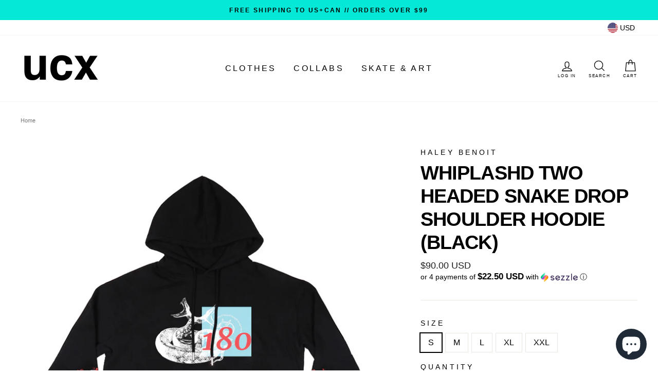

--- FILE ---
content_type: text/html; charset=utf-8
request_url: https://store.urbancoolab.com/products/whiplashd-two-headed-snake-drop-shoulder-hoodie-black
body_size: 34516
content:
<!doctype html>
<html class="no-js" lang="en">
<head> 
<!-- Google Tag Manager -->
<script>(function(w,d,s,l,i){w[l]=w[l]||[];w[l].push({'gtm.start':
new Date().getTime(),event:'gtm.js'});var f=d.getElementsByTagName(s)[0],
j=d.createElement(s),dl=l!='dataLayer'?'&l='+l:'';j.async=true;j.src=
'https://www.googletagmanager.com/gtm.js?id='+i+dl;f.parentNode.insertBefore(j,f);
})(window,document,'script','dataLayer','GTM-K38D6FT');</script>
<!-- End Google Tag Manager -->
  
<!-- Clarity tracking code for https://urbancoolx.com/ --><script>    (function(c,l,a,r,i,t,y){        c[a]=c[a]||function(){(c[a].q=c[a].q||[]).push(arguments)};        t=l.createElement(r);t.async=1;t.src="https://www.clarity.ms/tag/"+i;        y=l.getElementsByTagName(r)[0];y.parentNode.insertBefore(t,y);    })(window, document, "clarity", "script", "5oe1c3lsbh");</script>
  <meta charset="utf-8">
  <meta http-equiv="X-UA-Compatible" content="IE=edge,chrome=1">
  <meta name="viewport" content="width=device-width,initial-scale=1">
  <meta name="theme-color" content="#111111">
  <link rel="canonical" href="https://store.urbancoolab.com/products/whiplashd-two-headed-snake-drop-shoulder-hoodie-black">
  <meta name="format-detection" content="telephone=no"><link rel="shortcut icon" href="//store.urbancoolab.com/cdn/shop/files/UCL-logo-U_32x32.png?v=1614287503" type="image/png" />
  

  <!-- Avada Size Chart Script -->
 






<script>const AVADA_SC = {};
        AVADA_SC.product = {"id":6660642963620,"title":"Whiplashd Two Headed Snake Drop Shoulder Hoodie (Black)","handle":"whiplashd-two-headed-snake-drop-shoulder-hoodie-black","description":"\u003cmeta charset=\"utf-8\"\u003e\n\u003cp data-mce-fragment=\"1\"\u003e\u003cspan style=\"font-weight: 400;\" data-mce-fragment=\"1\" data-mce-style=\"font-weight: 400;\"\u003eThis is a drop shoulder hoodie in black. Designed in collaboration with Haley Benoit and our AI, STiCH. 80%\/20% organic cotton and polyester blend with double-stitched sleeves and hem. Lightweight, soft, with a relaxed fit.\u003c\/span\u003e\u003c\/p\u003e\n\u003cp data-mce-fragment=\"1\"\u003e\u003cb data-mce-fragment=\"1\"\u003eSize Guide\u003c\/b\u003e\u003c\/p\u003e\n\u003ctable data-mce-fragment=\"1\"\u003e\n\u003ctbody data-mce-fragment=\"1\"\u003e\n\u003ctr data-mce-fragment=\"1\"\u003e\n\u003ctd data-mce-fragment=\"1\"\u003e\n\u003cp data-mce-fragment=\"1\"\u003e\u003cstrong data-mce-fragment=\"1\"\u003e \u003c\/strong\u003e\u003c\/p\u003e\n\u003c\/td\u003e\n\u003ctd data-mce-fragment=\"1\"\u003e\n\u003cp data-mce-fragment=\"1\"\u003e\u003cstrong data-mce-fragment=\"1\"\u003eS\u003c\/strong\u003e\u003c\/p\u003e\n\u003c\/td\u003e\n\u003ctd data-mce-fragment=\"1\"\u003e\n\u003cp data-mce-fragment=\"1\"\u003e\u003cstrong data-mce-fragment=\"1\"\u003eM\u003c\/strong\u003e\u003c\/p\u003e\n\u003c\/td\u003e\n\u003ctd data-mce-fragment=\"1\"\u003e\n\u003cp data-mce-fragment=\"1\"\u003e\u003cstrong data-mce-fragment=\"1\"\u003eL\u003c\/strong\u003e\u003c\/p\u003e\n\u003c\/td\u003e\n\u003ctd data-mce-fragment=\"1\"\u003e\n\u003cp data-mce-fragment=\"1\"\u003e\u003cstrong data-mce-fragment=\"1\"\u003eXL\u003c\/strong\u003e\u003c\/p\u003e\n\u003c\/td\u003e\n\u003ctd data-mce-fragment=\"1\"\u003e\n\u003cp data-mce-fragment=\"1\"\u003e\u003cstrong data-mce-fragment=\"1\"\u003eXXL\u003c\/strong\u003e\u003c\/p\u003e\n\u003c\/td\u003e\n\u003c\/tr\u003e\n\u003ctr data-mce-fragment=\"1\"\u003e\n\u003ctd data-mce-fragment=\"1\"\u003e\n\u003cp data-mce-fragment=\"1\"\u003e\u003cb data-mce-fragment=\"1\"\u003e1. Sleeve Length\u003c\/b\u003e\u003c\/p\u003e\n\u003c\/td\u003e\n\u003ctd data-mce-fragment=\"1\"\u003e\n\u003cp data-mce-fragment=\"1\"\u003e\u003cspan data-mce-fragment=\"1\"\u003e24 1\/2'\u003c\/span\u003e\u003c\/p\u003e\n\u003c\/td\u003e\n\u003ctd data-mce-fragment=\"1\"\u003e\n\u003cp data-mce-fragment=\"1\"\u003e\u003cspan data-mce-fragment=\"1\"\u003e25\"\u003c\/span\u003e\u003c\/p\u003e\n\u003c\/td\u003e\n\u003ctd data-mce-fragment=\"1\"\u003e\n\u003cp data-mce-fragment=\"1\"\u003e\u003cspan data-mce-fragment=\"1\"\u003e25 1\/2\" \u003c\/span\u003e\u003c\/p\u003e\n\u003c\/td\u003e\n\u003ctd data-mce-fragment=\"1\"\u003e\n\u003cp data-mce-fragment=\"1\"\u003e\u003cspan data-mce-fragment=\"1\"\u003e26 1\/2\" \u003c\/span\u003e\u003c\/p\u003e\n\u003c\/td\u003e\n\u003ctd data-mce-fragment=\"1\"\u003e\n\u003cp data-mce-fragment=\"1\"\u003e\u003cspan data-mce-fragment=\"1\"\u003e27 1\/2\"\u003c\/span\u003e\u003c\/p\u003e\n\u003c\/td\u003e\n\u003c\/tr\u003e\n\u003ctr data-mce-fragment=\"1\"\u003e\n\u003ctd data-mce-fragment=\"1\"\u003e\n\u003cp data-mce-fragment=\"1\"\u003e\u003cb data-mce-fragment=\"1\"\u003e2. Shoulder Width\u003c\/b\u003e\u003c\/p\u003e\n\u003c\/td\u003e\n\u003ctd data-mce-fragment=\"1\"\u003e\n\u003cp data-mce-fragment=\"1\"\u003e\u003cspan data-mce-fragment=\"1\"\u003e23\"\u003c\/span\u003e\u003c\/p\u003e\n\u003c\/td\u003e\n\u003ctd data-mce-fragment=\"1\"\u003e\n\u003cp data-mce-fragment=\"1\"\u003e\u003cspan data-mce-fragment=\"1\"\u003e24\"\u003c\/span\u003e\u003c\/p\u003e\n\u003c\/td\u003e\n\u003ctd data-mce-fragment=\"1\"\u003e\n\u003cp data-mce-fragment=\"1\"\u003e\u003cspan data-mce-fragment=\"1\"\u003e25\"\u003c\/span\u003e\u003c\/p\u003e\n\u003c\/td\u003e\n\u003ctd data-mce-fragment=\"1\"\u003e\n\u003cp data-mce-fragment=\"1\"\u003e\u003cspan data-mce-fragment=\"1\"\u003e26\"\u003c\/span\u003e\u003c\/p\u003e\n\u003c\/td\u003e\n\u003ctd data-mce-fragment=\"1\"\u003e\n\u003cp data-mce-fragment=\"1\"\u003e\u003cspan data-mce-fragment=\"1\"\u003e27\"\u003c\/span\u003e\u003c\/p\u003e\n\u003c\/td\u003e\n\u003c\/tr\u003e\n\u003ctr data-mce-fragment=\"1\"\u003e\n\u003ctd data-mce-fragment=\"1\"\u003e\n\u003cp data-mce-fragment=\"1\"\u003e\u003cb data-mce-fragment=\"1\"\u003e3. Hood Height\u003c\/b\u003e\u003c\/p\u003e\n\u003c\/td\u003e\n\u003ctd data-mce-fragment=\"1\"\u003e\n\u003cp data-mce-fragment=\"1\"\u003e\u003cspan data-mce-fragment=\"1\"\u003e15 3\/4\" \u003c\/span\u003e\u003c\/p\u003e\n\u003c\/td\u003e\n\u003ctd data-mce-fragment=\"1\"\u003e\n\u003cp data-mce-fragment=\"1\"\u003e\u003cspan data-mce-fragment=\"1\"\u003e16 1\/4\"\u003c\/span\u003e\u003c\/p\u003e\n\u003c\/td\u003e\n\u003ctd data-mce-fragment=\"1\"\u003e\n\u003cp data-mce-fragment=\"1\"\u003e\u003cspan data-mce-fragment=\"1\"\u003e16 1\/2\" \u003c\/span\u003e\u003c\/p\u003e\n\u003c\/td\u003e\n\u003ctd data-mce-fragment=\"1\"\u003e\n\u003cp data-mce-fragment=\"1\"\u003e\u003cspan data-mce-fragment=\"1\"\u003e17\"\u003c\/span\u003e\u003c\/p\u003e\n\u003c\/td\u003e\n\u003ctd data-mce-fragment=\"1\"\u003e\n\u003cp data-mce-fragment=\"1\"\u003e\u003cspan data-mce-fragment=\"1\"\u003e17 1\/2\"\u003c\/span\u003e\u003c\/p\u003e\n\u003c\/td\u003e\n\u003c\/tr\u003e\n\u003ctr data-mce-fragment=\"1\"\u003e\n\u003ctd data-mce-fragment=\"1\"\u003e\n\u003cp data-mce-fragment=\"1\"\u003e\u003cb data-mce-fragment=\"1\"\u003e4. Chest Width\u003c\/b\u003e\u003c\/p\u003e\n\u003c\/td\u003e\n\u003ctd data-mce-fragment=\"1\"\u003e\n\u003cp data-mce-fragment=\"1\"\u003e\u003cspan data-mce-fragment=\"1\"\u003e44 3\/4\" \u003c\/span\u003e\u003c\/p\u003e\n\u003c\/td\u003e\n\u003ctd data-mce-fragment=\"1\"\u003e\n\u003cp data-mce-fragment=\"1\"\u003e\u003cspan data-mce-fragment=\"1\"\u003e47 3\/4\"\u003c\/span\u003e\u003c\/p\u003e\n\u003c\/td\u003e\n\u003ctd data-mce-fragment=\"1\"\u003e\n\u003cp data-mce-fragment=\"1\"\u003e\u003cspan data-mce-fragment=\"1\"\u003e50 3\/4\"\u003c\/span\u003e\u003c\/p\u003e\n\u003c\/td\u003e\n\u003ctd data-mce-fragment=\"1\"\u003e\n\u003cp data-mce-fragment=\"1\"\u003e\u003cspan data-mce-fragment=\"1\"\u003e53 1\/4\"\u003c\/span\u003e\u003c\/p\u003e\n\u003c\/td\u003e\n\u003ctd data-mce-fragment=\"1\"\u003e\n\u003cp data-mce-fragment=\"1\"\u003e\u003cspan data-mce-fragment=\"1\"\u003e56 1\/4\"\u003c\/span\u003e\u003c\/p\u003e\n\u003c\/td\u003e\n\u003c\/tr\u003e\n\u003ctr data-mce-fragment=\"1\"\u003e\n\u003ctd data-mce-fragment=\"1\"\u003e\n\u003cp data-mce-fragment=\"1\"\u003e\u003cb data-mce-fragment=\"1\"\u003e5. Body Length\u003c\/b\u003e\u003c\/p\u003e\n\u003c\/td\u003e\n\u003ctd data-mce-fragment=\"1\"\u003e\n\u003cp data-mce-fragment=\"1\"\u003e\u003cspan data-mce-fragment=\"1\"\u003e25 3\/4\"\u003c\/span\u003e\u003c\/p\u003e\n\u003c\/td\u003e\n\u003ctd data-mce-fragment=\"1\"\u003e\n\u003cp data-mce-fragment=\"1\"\u003e\u003cspan data-mce-fragment=\"1\"\u003e26 3\/4\" \u003c\/span\u003e\u003c\/p\u003e\n\u003c\/td\u003e\n\u003ctd data-mce-fragment=\"1\"\u003e\n\u003cp data-mce-fragment=\"1\"\u003e\u003cspan data-mce-fragment=\"1\"\u003e27 1\/2\"\u003c\/span\u003e\u003c\/p\u003e\n\u003c\/td\u003e\n\u003ctd data-mce-fragment=\"1\"\u003e\n\u003cp data-mce-fragment=\"1\"\u003e\u003cspan data-mce-fragment=\"1\"\u003e28 1\/2\" \u003c\/span\u003e\u003c\/p\u003e\n\u003c\/td\u003e\n\u003ctd data-mce-fragment=\"1\"\u003e\n\u003cp data-mce-fragment=\"1\"\u003e\u003cspan data-mce-fragment=\"1\"\u003e30\"\u003c\/span\u003e\u003c\/p\u003e\n\u003c\/td\u003e\n\u003c\/tr\u003e\n\u003c\/tbody\u003e\n\u003c\/table\u003e","published_at":"2021-06-11T08:53:29-04:00","created_at":"2021-04-20T15:46:02-04:00","vendor":"Haley Benoit","type":"Hoodie","tags":["color-black","gender-unisex","haley-benoit","hoodie","shopmen","shopwomen","type-hoodies"],"price":9000,"price_min":9000,"price_max":9000,"available":true,"price_varies":false,"compare_at_price":null,"compare_at_price_min":0,"compare_at_price_max":0,"compare_at_price_varies":false,"variants":[{"id":39709035692196,"title":"S","option1":"S","option2":null,"option3":null,"sku":"2021.36.001.UCL-HD-002.002.004","requires_shipping":true,"taxable":true,"featured_image":null,"available":true,"name":"Whiplashd Two Headed Snake Drop Shoulder Hoodie (Black) - S","public_title":"S","options":["S"],"price":9000,"weight":454,"compare_at_price":null,"inventory_management":"shopify","barcode":null,"requires_selling_plan":false,"selling_plan_allocations":[]},{"id":39709035724964,"title":"M","option1":"M","option2":null,"option3":null,"sku":"2021.36.001.UCL-HD-002.002.005","requires_shipping":true,"taxable":true,"featured_image":null,"available":true,"name":"Whiplashd Two Headed Snake Drop Shoulder Hoodie (Black) - M","public_title":"M","options":["M"],"price":9000,"weight":454,"compare_at_price":null,"inventory_management":"shopify","barcode":null,"requires_selling_plan":false,"selling_plan_allocations":[]},{"id":39709035757732,"title":"L","option1":"L","option2":null,"option3":null,"sku":"2021.36.001.UCL-HD-002.002.006","requires_shipping":true,"taxable":true,"featured_image":null,"available":true,"name":"Whiplashd Two Headed Snake Drop Shoulder Hoodie (Black) - L","public_title":"L","options":["L"],"price":9000,"weight":454,"compare_at_price":null,"inventory_management":"shopify","barcode":null,"requires_selling_plan":false,"selling_plan_allocations":[]},{"id":39709035790500,"title":"XL","option1":"XL","option2":null,"option3":null,"sku":"2021.36.001.UCL-HD-002.002.007","requires_shipping":true,"taxable":true,"featured_image":null,"available":true,"name":"Whiplashd Two Headed Snake Drop Shoulder Hoodie (Black) - XL","public_title":"XL","options":["XL"],"price":9000,"weight":454,"compare_at_price":null,"inventory_management":"shopify","barcode":null,"requires_selling_plan":false,"selling_plan_allocations":[]},{"id":39709035823268,"title":"XXL","option1":"XXL","option2":null,"option3":null,"sku":"2021.36.001.UCL-HD-002.002.008","requires_shipping":true,"taxable":true,"featured_image":null,"available":true,"name":"Whiplashd Two Headed Snake Drop Shoulder Hoodie (Black) - XXL","public_title":"XXL","options":["XXL"],"price":9000,"weight":454,"compare_at_price":null,"inventory_management":"shopify","barcode":null,"requires_selling_plan":false,"selling_plan_allocations":[]}],"images":["\/\/store.urbancoolab.com\/cdn\/shop\/products\/haleybenoit-hoodie-black-front.png?v=1618947966","\/\/store.urbancoolab.com\/cdn\/shop\/products\/haleybenoit-hoodie-black-back.png?v=1618947966"],"featured_image":"\/\/store.urbancoolab.com\/cdn\/shop\/products\/haleybenoit-hoodie-black-front.png?v=1618947966","options":["Size"],"media":[{"alt":null,"id":21099641143460,"position":1,"preview_image":{"aspect_ratio":1.0,"height":1080,"width":1080,"src":"\/\/store.urbancoolab.com\/cdn\/shop\/products\/haleybenoit-hoodie-black-front.png?v=1618947966"},"aspect_ratio":1.0,"height":1080,"media_type":"image","src":"\/\/store.urbancoolab.com\/cdn\/shop\/products\/haleybenoit-hoodie-black-front.png?v=1618947966","width":1080},{"alt":null,"id":21099641176228,"position":2,"preview_image":{"aspect_ratio":1.0,"height":1080,"width":1080,"src":"\/\/store.urbancoolab.com\/cdn\/shop\/products\/haleybenoit-hoodie-black-back.png?v=1618947966"},"aspect_ratio":1.0,"height":1080,"media_type":"image","src":"\/\/store.urbancoolab.com\/cdn\/shop\/products\/haleybenoit-hoodie-black-back.png?v=1618947966","width":1080}],"requires_selling_plan":false,"selling_plan_groups":[],"content":"\u003cmeta charset=\"utf-8\"\u003e\n\u003cp data-mce-fragment=\"1\"\u003e\u003cspan style=\"font-weight: 400;\" data-mce-fragment=\"1\" data-mce-style=\"font-weight: 400;\"\u003eThis is a drop shoulder hoodie in black. Designed in collaboration with Haley Benoit and our AI, STiCH. 80%\/20% organic cotton and polyester blend with double-stitched sleeves and hem. Lightweight, soft, with a relaxed fit.\u003c\/span\u003e\u003c\/p\u003e\n\u003cp data-mce-fragment=\"1\"\u003e\u003cb data-mce-fragment=\"1\"\u003eSize Guide\u003c\/b\u003e\u003c\/p\u003e\n\u003ctable data-mce-fragment=\"1\"\u003e\n\u003ctbody data-mce-fragment=\"1\"\u003e\n\u003ctr data-mce-fragment=\"1\"\u003e\n\u003ctd data-mce-fragment=\"1\"\u003e\n\u003cp data-mce-fragment=\"1\"\u003e\u003cstrong data-mce-fragment=\"1\"\u003e \u003c\/strong\u003e\u003c\/p\u003e\n\u003c\/td\u003e\n\u003ctd data-mce-fragment=\"1\"\u003e\n\u003cp data-mce-fragment=\"1\"\u003e\u003cstrong data-mce-fragment=\"1\"\u003eS\u003c\/strong\u003e\u003c\/p\u003e\n\u003c\/td\u003e\n\u003ctd data-mce-fragment=\"1\"\u003e\n\u003cp data-mce-fragment=\"1\"\u003e\u003cstrong data-mce-fragment=\"1\"\u003eM\u003c\/strong\u003e\u003c\/p\u003e\n\u003c\/td\u003e\n\u003ctd data-mce-fragment=\"1\"\u003e\n\u003cp data-mce-fragment=\"1\"\u003e\u003cstrong data-mce-fragment=\"1\"\u003eL\u003c\/strong\u003e\u003c\/p\u003e\n\u003c\/td\u003e\n\u003ctd data-mce-fragment=\"1\"\u003e\n\u003cp data-mce-fragment=\"1\"\u003e\u003cstrong data-mce-fragment=\"1\"\u003eXL\u003c\/strong\u003e\u003c\/p\u003e\n\u003c\/td\u003e\n\u003ctd data-mce-fragment=\"1\"\u003e\n\u003cp data-mce-fragment=\"1\"\u003e\u003cstrong data-mce-fragment=\"1\"\u003eXXL\u003c\/strong\u003e\u003c\/p\u003e\n\u003c\/td\u003e\n\u003c\/tr\u003e\n\u003ctr data-mce-fragment=\"1\"\u003e\n\u003ctd data-mce-fragment=\"1\"\u003e\n\u003cp data-mce-fragment=\"1\"\u003e\u003cb data-mce-fragment=\"1\"\u003e1. Sleeve Length\u003c\/b\u003e\u003c\/p\u003e\n\u003c\/td\u003e\n\u003ctd data-mce-fragment=\"1\"\u003e\n\u003cp data-mce-fragment=\"1\"\u003e\u003cspan data-mce-fragment=\"1\"\u003e24 1\/2'\u003c\/span\u003e\u003c\/p\u003e\n\u003c\/td\u003e\n\u003ctd data-mce-fragment=\"1\"\u003e\n\u003cp data-mce-fragment=\"1\"\u003e\u003cspan data-mce-fragment=\"1\"\u003e25\"\u003c\/span\u003e\u003c\/p\u003e\n\u003c\/td\u003e\n\u003ctd data-mce-fragment=\"1\"\u003e\n\u003cp data-mce-fragment=\"1\"\u003e\u003cspan data-mce-fragment=\"1\"\u003e25 1\/2\" \u003c\/span\u003e\u003c\/p\u003e\n\u003c\/td\u003e\n\u003ctd data-mce-fragment=\"1\"\u003e\n\u003cp data-mce-fragment=\"1\"\u003e\u003cspan data-mce-fragment=\"1\"\u003e26 1\/2\" \u003c\/span\u003e\u003c\/p\u003e\n\u003c\/td\u003e\n\u003ctd data-mce-fragment=\"1\"\u003e\n\u003cp data-mce-fragment=\"1\"\u003e\u003cspan data-mce-fragment=\"1\"\u003e27 1\/2\"\u003c\/span\u003e\u003c\/p\u003e\n\u003c\/td\u003e\n\u003c\/tr\u003e\n\u003ctr data-mce-fragment=\"1\"\u003e\n\u003ctd data-mce-fragment=\"1\"\u003e\n\u003cp data-mce-fragment=\"1\"\u003e\u003cb data-mce-fragment=\"1\"\u003e2. Shoulder Width\u003c\/b\u003e\u003c\/p\u003e\n\u003c\/td\u003e\n\u003ctd data-mce-fragment=\"1\"\u003e\n\u003cp data-mce-fragment=\"1\"\u003e\u003cspan data-mce-fragment=\"1\"\u003e23\"\u003c\/span\u003e\u003c\/p\u003e\n\u003c\/td\u003e\n\u003ctd data-mce-fragment=\"1\"\u003e\n\u003cp data-mce-fragment=\"1\"\u003e\u003cspan data-mce-fragment=\"1\"\u003e24\"\u003c\/span\u003e\u003c\/p\u003e\n\u003c\/td\u003e\n\u003ctd data-mce-fragment=\"1\"\u003e\n\u003cp data-mce-fragment=\"1\"\u003e\u003cspan data-mce-fragment=\"1\"\u003e25\"\u003c\/span\u003e\u003c\/p\u003e\n\u003c\/td\u003e\n\u003ctd data-mce-fragment=\"1\"\u003e\n\u003cp data-mce-fragment=\"1\"\u003e\u003cspan data-mce-fragment=\"1\"\u003e26\"\u003c\/span\u003e\u003c\/p\u003e\n\u003c\/td\u003e\n\u003ctd data-mce-fragment=\"1\"\u003e\n\u003cp data-mce-fragment=\"1\"\u003e\u003cspan data-mce-fragment=\"1\"\u003e27\"\u003c\/span\u003e\u003c\/p\u003e\n\u003c\/td\u003e\n\u003c\/tr\u003e\n\u003ctr data-mce-fragment=\"1\"\u003e\n\u003ctd data-mce-fragment=\"1\"\u003e\n\u003cp data-mce-fragment=\"1\"\u003e\u003cb data-mce-fragment=\"1\"\u003e3. Hood Height\u003c\/b\u003e\u003c\/p\u003e\n\u003c\/td\u003e\n\u003ctd data-mce-fragment=\"1\"\u003e\n\u003cp data-mce-fragment=\"1\"\u003e\u003cspan data-mce-fragment=\"1\"\u003e15 3\/4\" \u003c\/span\u003e\u003c\/p\u003e\n\u003c\/td\u003e\n\u003ctd data-mce-fragment=\"1\"\u003e\n\u003cp data-mce-fragment=\"1\"\u003e\u003cspan data-mce-fragment=\"1\"\u003e16 1\/4\"\u003c\/span\u003e\u003c\/p\u003e\n\u003c\/td\u003e\n\u003ctd data-mce-fragment=\"1\"\u003e\n\u003cp data-mce-fragment=\"1\"\u003e\u003cspan data-mce-fragment=\"1\"\u003e16 1\/2\" \u003c\/span\u003e\u003c\/p\u003e\n\u003c\/td\u003e\n\u003ctd data-mce-fragment=\"1\"\u003e\n\u003cp data-mce-fragment=\"1\"\u003e\u003cspan data-mce-fragment=\"1\"\u003e17\"\u003c\/span\u003e\u003c\/p\u003e\n\u003c\/td\u003e\n\u003ctd data-mce-fragment=\"1\"\u003e\n\u003cp data-mce-fragment=\"1\"\u003e\u003cspan data-mce-fragment=\"1\"\u003e17 1\/2\"\u003c\/span\u003e\u003c\/p\u003e\n\u003c\/td\u003e\n\u003c\/tr\u003e\n\u003ctr data-mce-fragment=\"1\"\u003e\n\u003ctd data-mce-fragment=\"1\"\u003e\n\u003cp data-mce-fragment=\"1\"\u003e\u003cb data-mce-fragment=\"1\"\u003e4. Chest Width\u003c\/b\u003e\u003c\/p\u003e\n\u003c\/td\u003e\n\u003ctd data-mce-fragment=\"1\"\u003e\n\u003cp data-mce-fragment=\"1\"\u003e\u003cspan data-mce-fragment=\"1\"\u003e44 3\/4\" \u003c\/span\u003e\u003c\/p\u003e\n\u003c\/td\u003e\n\u003ctd data-mce-fragment=\"1\"\u003e\n\u003cp data-mce-fragment=\"1\"\u003e\u003cspan data-mce-fragment=\"1\"\u003e47 3\/4\"\u003c\/span\u003e\u003c\/p\u003e\n\u003c\/td\u003e\n\u003ctd data-mce-fragment=\"1\"\u003e\n\u003cp data-mce-fragment=\"1\"\u003e\u003cspan data-mce-fragment=\"1\"\u003e50 3\/4\"\u003c\/span\u003e\u003c\/p\u003e\n\u003c\/td\u003e\n\u003ctd data-mce-fragment=\"1\"\u003e\n\u003cp data-mce-fragment=\"1\"\u003e\u003cspan data-mce-fragment=\"1\"\u003e53 1\/4\"\u003c\/span\u003e\u003c\/p\u003e\n\u003c\/td\u003e\n\u003ctd data-mce-fragment=\"1\"\u003e\n\u003cp data-mce-fragment=\"1\"\u003e\u003cspan data-mce-fragment=\"1\"\u003e56 1\/4\"\u003c\/span\u003e\u003c\/p\u003e\n\u003c\/td\u003e\n\u003c\/tr\u003e\n\u003ctr data-mce-fragment=\"1\"\u003e\n\u003ctd data-mce-fragment=\"1\"\u003e\n\u003cp data-mce-fragment=\"1\"\u003e\u003cb data-mce-fragment=\"1\"\u003e5. Body Length\u003c\/b\u003e\u003c\/p\u003e\n\u003c\/td\u003e\n\u003ctd data-mce-fragment=\"1\"\u003e\n\u003cp data-mce-fragment=\"1\"\u003e\u003cspan data-mce-fragment=\"1\"\u003e25 3\/4\"\u003c\/span\u003e\u003c\/p\u003e\n\u003c\/td\u003e\n\u003ctd data-mce-fragment=\"1\"\u003e\n\u003cp data-mce-fragment=\"1\"\u003e\u003cspan data-mce-fragment=\"1\"\u003e26 3\/4\" \u003c\/span\u003e\u003c\/p\u003e\n\u003c\/td\u003e\n\u003ctd data-mce-fragment=\"1\"\u003e\n\u003cp data-mce-fragment=\"1\"\u003e\u003cspan data-mce-fragment=\"1\"\u003e27 1\/2\"\u003c\/span\u003e\u003c\/p\u003e\n\u003c\/td\u003e\n\u003ctd data-mce-fragment=\"1\"\u003e\n\u003cp data-mce-fragment=\"1\"\u003e\u003cspan data-mce-fragment=\"1\"\u003e28 1\/2\" \u003c\/span\u003e\u003c\/p\u003e\n\u003c\/td\u003e\n\u003ctd data-mce-fragment=\"1\"\u003e\n\u003cp data-mce-fragment=\"1\"\u003e\u003cspan data-mce-fragment=\"1\"\u003e30\"\u003c\/span\u003e\u003c\/p\u003e\n\u003c\/td\u003e\n\u003c\/tr\u003e\n\u003c\/tbody\u003e\n\u003c\/table\u003e"};
        AVADA_SC.template = "product.sections-haley-benoit";
        AVADA_SC.campaigns = [];
        AVADA_SC.collections = [];
        
        AVADA_SC.collections.push("224867254436");
        
        AVADA_SC.collections.push("231153926308");
        
        AVADA_SC.collections.push("266876584100");
        
        AVADA_SC.collections.push("231153336484");
        
        AVADA_SC.collections.push("269375537316");
        
        AVADA_SC.collections.push("268957745316");
        
        AVADA_SC.collections.push("268958826660");
        
        AVADA_SC.collections.push("268957810852");
        
        AVADA_SC.collections.push("270996701348");
        
</script>
  <!-- /Avada Size Chart Script -->

<title>Whiplashd Two Headed Snake Drop Shoulder Hoodie (Black)
&ndash; urbancoolx
</title><meta name="description" content="This is a drop shoulder hoodie in black. Designed in collaboration with Haley Benoit and our AI, STiCH. 80%/20% organic cotton and polyester blend with double-stitched sleeves and hem. Lightweight, soft, with a relaxed fit. Size Guide   S M L XL XXL 1. Sleeve Length 24 1/2&#39; 25&quot; 25 1/2&quot;  26 1/2&quot;  27 1/2&quot; 2. Shoulder Wid"><meta property="og:site_name" content="urbancoolx">
  <meta property="og:url" content="https://store.urbancoolab.com/products/whiplashd-two-headed-snake-drop-shoulder-hoodie-black">
  <meta property="og:title" content="Whiplashd Two Headed Snake Drop Shoulder Hoodie (Black)">
  <meta property="og:type" content="product">
  <meta property="og:description" content="This is a drop shoulder hoodie in black. Designed in collaboration with Haley Benoit and our AI, STiCH. 80%/20% organic cotton and polyester blend with double-stitched sleeves and hem. Lightweight, soft, with a relaxed fit. Size Guide   S M L XL XXL 1. Sleeve Length 24 1/2&#39; 25&quot; 25 1/2&quot;  26 1/2&quot;  27 1/2&quot; 2. Shoulder Wid"><meta property="og:price:amount" content="90.00">
    <meta property="og:price:currency" content="USD"><meta property="og:image" content="http://store.urbancoolab.com/cdn/shop/products/haleybenoit-hoodie-black-front_1200x630.png?v=1618947966"><meta property="og:image" content="http://store.urbancoolab.com/cdn/shop/products/haleybenoit-hoodie-black-back_1200x630.png?v=1618947966">
  <meta property="og:image:secure_url" content="https://store.urbancoolab.com/cdn/shop/products/haleybenoit-hoodie-black-front_1200x630.png?v=1618947966"><meta property="og:image:secure_url" content="https://store.urbancoolab.com/cdn/shop/products/haleybenoit-hoodie-black-back_1200x630.png?v=1618947966">
  <meta name="twitter:site" content="@">
  <meta name="twitter:card" content="summary_large_image">
  <meta name="twitter:title" content="Whiplashd Two Headed Snake Drop Shoulder Hoodie (Black)">
  <meta name="twitter:description" content="This is a drop shoulder hoodie in black. Designed in collaboration with Haley Benoit and our AI, STiCH. 80%/20% organic cotton and polyester blend with double-stitched sleeves and hem. Lightweight, soft, with a relaxed fit. Size Guide   S M L XL XXL 1. Sleeve Length 24 1/2&#39; 25&quot; 25 1/2&quot;  26 1/2&quot;  27 1/2&quot; 2. Shoulder Wid">


  <style data-shopify>
  
  

  
  
  
</style>

  <link href="//store.urbancoolab.com/cdn/shop/t/45/assets/theme.scss.css?v=29219338152008404991759331905" rel="stylesheet" type="text/css" media="all" />

  
  <link href="//store.urbancoolab.com/cdn/shop/t/45/assets/custom.css?v=57902774012688491691627655695" rel="stylesheet" type="text/css" media="all" />

  <style data-shopify>
    .collection-item__title {
      font-size: 12.0px;
    }

    @media screen and (min-width: 769px) {
      .collection-item__title {
        font-size: 15px;
      }
    }
  </style>

  <script>
    document.documentElement.className = document.documentElement.className.replace('no-js', 'js');

    window.theme = window.theme || {};
    theme.strings = {
      addToCart: "Add to cart",
      soldOut: "Sold Out",
      unavailable: "Unavailable",
      stockLabel: "Low in stock",
      willNotShipUntil: "Will not ship until [date]",
      willBeInStockAfter: "Will be in stock after [date]",
      waitingForStock: "Inventory on the way",
      savePrice: "Save [saved_amount]",
      cartEmpty: "Your cart is currently empty.",
      cartTermsConfirmation: "You must agree with the terms and conditions of sales to check out"
    };
    theme.settings = {
      dynamicVariantsEnable: true,
      dynamicVariantType: "button",
      cartType: "page",
      currenciesEnabled: true,
      nativeMultiCurrency: 107 > 1 ? true : false,
      moneyFormat: "\u003cspan class=money\u003e${{amount}} USD\u003c\/span\u003e",
      saveType: "dollar",
      recentlyViewedEnabled: false,
      predictiveSearch: true,
      predictiveSearchType: "product",
      inventoryThreshold: 20,
      quickView: false,
      themeName: 'Impulse',
      themeVersion: "2.5.0"
    };
  </script>

  <script>window.performance && window.performance.mark && window.performance.mark('shopify.content_for_header.start');</script><meta name="google-site-verification" content="PUmhOr0_hVkBGioVdMhSX61f17Dczy88k1Tn3P482JI">
<meta name="google-site-verification" content="sKj_0fb3ZOIb4Rwv3hw9VmLWWkMqX8kwzvXIkC0HkVs">
<meta id="shopify-digital-wallet" name="shopify-digital-wallet" content="/32227098764/digital_wallets/dialog">
<link rel="alternate" type="application/json+oembed" href="https://store.urbancoolab.com/products/whiplashd-two-headed-snake-drop-shoulder-hoodie-black.oembed">
<script async="async" src="/checkouts/internal/preloads.js?locale=en-US"></script>
<script id="shopify-features" type="application/json">{"accessToken":"7858f70be45264e3c7c7adc4d6874122","betas":["rich-media-storefront-analytics"],"domain":"store.urbancoolab.com","predictiveSearch":true,"shopId":32227098764,"locale":"en"}</script>
<script>var Shopify = Shopify || {};
Shopify.shop = "urbancoolx.myshopify.com";
Shopify.locale = "en";
Shopify.currency = {"active":"USD","rate":"1.0"};
Shopify.country = "US";
Shopify.theme = {"name":"STORE.UCL - SLICK RICK DROP","id":125411950756,"schema_name":"Impulse","schema_version":"2.5.0","theme_store_id":null,"role":"main"};
Shopify.theme.handle = "null";
Shopify.theme.style = {"id":null,"handle":null};
Shopify.cdnHost = "store.urbancoolab.com/cdn";
Shopify.routes = Shopify.routes || {};
Shopify.routes.root = "/";</script>
<script type="module">!function(o){(o.Shopify=o.Shopify||{}).modules=!0}(window);</script>
<script>!function(o){function n(){var o=[];function n(){o.push(Array.prototype.slice.apply(arguments))}return n.q=o,n}var t=o.Shopify=o.Shopify||{};t.loadFeatures=n(),t.autoloadFeatures=n()}(window);</script>
<script id="shop-js-analytics" type="application/json">{"pageType":"product"}</script>
<script defer="defer" async type="module" src="//store.urbancoolab.com/cdn/shopifycloud/shop-js/modules/v2/client.init-shop-cart-sync_BN7fPSNr.en.esm.js"></script>
<script defer="defer" async type="module" src="//store.urbancoolab.com/cdn/shopifycloud/shop-js/modules/v2/chunk.common_Cbph3Kss.esm.js"></script>
<script defer="defer" async type="module" src="//store.urbancoolab.com/cdn/shopifycloud/shop-js/modules/v2/chunk.modal_DKumMAJ1.esm.js"></script>
<script type="module">
  await import("//store.urbancoolab.com/cdn/shopifycloud/shop-js/modules/v2/client.init-shop-cart-sync_BN7fPSNr.en.esm.js");
await import("//store.urbancoolab.com/cdn/shopifycloud/shop-js/modules/v2/chunk.common_Cbph3Kss.esm.js");
await import("//store.urbancoolab.com/cdn/shopifycloud/shop-js/modules/v2/chunk.modal_DKumMAJ1.esm.js");

  window.Shopify.SignInWithShop?.initShopCartSync?.({"fedCMEnabled":true,"windoidEnabled":true});

</script>
<script>(function() {
  var isLoaded = false;
  function asyncLoad() {
    if (isLoaded) return;
    isLoaded = true;
    var urls = ["https:\/\/cdn1.stamped.io\/files\/widget.min.js?shop=urbancoolx.myshopify.com","https:\/\/chimpstatic.com\/mcjs-connected\/js\/users\/7d61d88858df801f0b28edfa8\/abab1e06351f707599663b1fa.js?shop=urbancoolx.myshopify.com","https:\/\/static.klaviyo.com\/onsite\/js\/klaviyo.js?company_id=Ws3rbc\u0026shop=urbancoolx.myshopify.com","https:\/\/static.klaviyo.com\/onsite\/js\/klaviyo.js?company_id=Ws3rbc\u0026shop=urbancoolx.myshopify.com","https:\/\/clkj-online.oss-cn-hongkong.aliyuncs.com\/shopify-sdk\/bootstrap.js?shop=urbancoolx.myshopify.com","\/\/cdn.shopify.com\/proxy\/86d9c3e4e8f15393a59aad7abbb7add0a59beb06f6f2e8df8284ddbcd39975ab\/static.cdn.printful.com\/static\/js\/external\/shopify-product-customizer.js?v=0.28\u0026shop=urbancoolx.myshopify.com\u0026sp-cache-control=cHVibGljLCBtYXgtYWdlPTkwMA"];
    for (var i = 0; i < urls.length; i++) {
      var s = document.createElement('script');
      s.type = 'text/javascript';
      s.async = true;
      s.src = urls[i];
      var x = document.getElementsByTagName('script')[0];
      x.parentNode.insertBefore(s, x);
    }
  };
  if(window.attachEvent) {
    window.attachEvent('onload', asyncLoad);
  } else {
    window.addEventListener('load', asyncLoad, false);
  }
})();</script>
<script id="__st">var __st={"a":32227098764,"offset":-18000,"reqid":"3d61a6b4-4b11-4028-ad8f-5e78d9c59790-1769735765","pageurl":"store.urbancoolab.com\/products\/whiplashd-two-headed-snake-drop-shoulder-hoodie-black","u":"1f5e4f7c6d6c","p":"product","rtyp":"product","rid":6660642963620};</script>
<script>window.ShopifyPaypalV4VisibilityTracking = true;</script>
<script id="captcha-bootstrap">!function(){'use strict';const t='contact',e='account',n='new_comment',o=[[t,t],['blogs',n],['comments',n],[t,'customer']],c=[[e,'customer_login'],[e,'guest_login'],[e,'recover_customer_password'],[e,'create_customer']],r=t=>t.map((([t,e])=>`form[action*='/${t}']:not([data-nocaptcha='true']) input[name='form_type'][value='${e}']`)).join(','),a=t=>()=>t?[...document.querySelectorAll(t)].map((t=>t.form)):[];function s(){const t=[...o],e=r(t);return a(e)}const i='password',u='form_key',d=['recaptcha-v3-token','g-recaptcha-response','h-captcha-response',i],f=()=>{try{return window.sessionStorage}catch{return}},m='__shopify_v',_=t=>t.elements[u];function p(t,e,n=!1){try{const o=window.sessionStorage,c=JSON.parse(o.getItem(e)),{data:r}=function(t){const{data:e,action:n}=t;return t[m]||n?{data:e,action:n}:{data:t,action:n}}(c);for(const[e,n]of Object.entries(r))t.elements[e]&&(t.elements[e].value=n);n&&o.removeItem(e)}catch(o){console.error('form repopulation failed',{error:o})}}const l='form_type',E='cptcha';function T(t){t.dataset[E]=!0}const w=window,h=w.document,L='Shopify',v='ce_forms',y='captcha';let A=!1;((t,e)=>{const n=(g='f06e6c50-85a8-45c8-87d0-21a2b65856fe',I='https://cdn.shopify.com/shopifycloud/storefront-forms-hcaptcha/ce_storefront_forms_captcha_hcaptcha.v1.5.2.iife.js',D={infoText:'Protected by hCaptcha',privacyText:'Privacy',termsText:'Terms'},(t,e,n)=>{const o=w[L][v],c=o.bindForm;if(c)return c(t,g,e,D).then(n);var r;o.q.push([[t,g,e,D],n]),r=I,A||(h.body.append(Object.assign(h.createElement('script'),{id:'captcha-provider',async:!0,src:r})),A=!0)});var g,I,D;w[L]=w[L]||{},w[L][v]=w[L][v]||{},w[L][v].q=[],w[L][y]=w[L][y]||{},w[L][y].protect=function(t,e){n(t,void 0,e),T(t)},Object.freeze(w[L][y]),function(t,e,n,w,h,L){const[v,y,A,g]=function(t,e,n){const i=e?o:[],u=t?c:[],d=[...i,...u],f=r(d),m=r(i),_=r(d.filter((([t,e])=>n.includes(e))));return[a(f),a(m),a(_),s()]}(w,h,L),I=t=>{const e=t.target;return e instanceof HTMLFormElement?e:e&&e.form},D=t=>v().includes(t);t.addEventListener('submit',(t=>{const e=I(t);if(!e)return;const n=D(e)&&!e.dataset.hcaptchaBound&&!e.dataset.recaptchaBound,o=_(e),c=g().includes(e)&&(!o||!o.value);(n||c)&&t.preventDefault(),c&&!n&&(function(t){try{if(!f())return;!function(t){const e=f();if(!e)return;const n=_(t);if(!n)return;const o=n.value;o&&e.removeItem(o)}(t);const e=Array.from(Array(32),(()=>Math.random().toString(36)[2])).join('');!function(t,e){_(t)||t.append(Object.assign(document.createElement('input'),{type:'hidden',name:u})),t.elements[u].value=e}(t,e),function(t,e){const n=f();if(!n)return;const o=[...t.querySelectorAll(`input[type='${i}']`)].map((({name:t})=>t)),c=[...d,...o],r={};for(const[a,s]of new FormData(t).entries())c.includes(a)||(r[a]=s);n.setItem(e,JSON.stringify({[m]:1,action:t.action,data:r}))}(t,e)}catch(e){console.error('failed to persist form',e)}}(e),e.submit())}));const S=(t,e)=>{t&&!t.dataset[E]&&(n(t,e.some((e=>e===t))),T(t))};for(const o of['focusin','change'])t.addEventListener(o,(t=>{const e=I(t);D(e)&&S(e,y())}));const B=e.get('form_key'),M=e.get(l),P=B&&M;t.addEventListener('DOMContentLoaded',(()=>{const t=y();if(P)for(const e of t)e.elements[l].value===M&&p(e,B);[...new Set([...A(),...v().filter((t=>'true'===t.dataset.shopifyCaptcha))])].forEach((e=>S(e,t)))}))}(h,new URLSearchParams(w.location.search),n,t,e,['guest_login'])})(!0,!0)}();</script>
<script integrity="sha256-4kQ18oKyAcykRKYeNunJcIwy7WH5gtpwJnB7kiuLZ1E=" data-source-attribution="shopify.loadfeatures" defer="defer" src="//store.urbancoolab.com/cdn/shopifycloud/storefront/assets/storefront/load_feature-a0a9edcb.js" crossorigin="anonymous"></script>
<script data-source-attribution="shopify.dynamic_checkout.dynamic.init">var Shopify=Shopify||{};Shopify.PaymentButton=Shopify.PaymentButton||{isStorefrontPortableWallets:!0,init:function(){window.Shopify.PaymentButton.init=function(){};var t=document.createElement("script");t.src="https://store.urbancoolab.com/cdn/shopifycloud/portable-wallets/latest/portable-wallets.en.js",t.type="module",document.head.appendChild(t)}};
</script>
<script data-source-attribution="shopify.dynamic_checkout.buyer_consent">
  function portableWalletsHideBuyerConsent(e){var t=document.getElementById("shopify-buyer-consent"),n=document.getElementById("shopify-subscription-policy-button");t&&n&&(t.classList.add("hidden"),t.setAttribute("aria-hidden","true"),n.removeEventListener("click",e))}function portableWalletsShowBuyerConsent(e){var t=document.getElementById("shopify-buyer-consent"),n=document.getElementById("shopify-subscription-policy-button");t&&n&&(t.classList.remove("hidden"),t.removeAttribute("aria-hidden"),n.addEventListener("click",e))}window.Shopify?.PaymentButton&&(window.Shopify.PaymentButton.hideBuyerConsent=portableWalletsHideBuyerConsent,window.Shopify.PaymentButton.showBuyerConsent=portableWalletsShowBuyerConsent);
</script>
<script>
  function portableWalletsCleanup(e){e&&e.src&&console.error("Failed to load portable wallets script "+e.src);var t=document.querySelectorAll("shopify-accelerated-checkout .shopify-payment-button__skeleton, shopify-accelerated-checkout-cart .wallet-cart-button__skeleton"),e=document.getElementById("shopify-buyer-consent");for(let e=0;e<t.length;e++)t[e].remove();e&&e.remove()}function portableWalletsNotLoadedAsModule(e){e instanceof ErrorEvent&&"string"==typeof e.message&&e.message.includes("import.meta")&&"string"==typeof e.filename&&e.filename.includes("portable-wallets")&&(window.removeEventListener("error",portableWalletsNotLoadedAsModule),window.Shopify.PaymentButton.failedToLoad=e,"loading"===document.readyState?document.addEventListener("DOMContentLoaded",window.Shopify.PaymentButton.init):window.Shopify.PaymentButton.init())}window.addEventListener("error",portableWalletsNotLoadedAsModule);
</script>

<script type="module" src="https://store.urbancoolab.com/cdn/shopifycloud/portable-wallets/latest/portable-wallets.en.js" onError="portableWalletsCleanup(this)" crossorigin="anonymous"></script>
<script nomodule>
  document.addEventListener("DOMContentLoaded", portableWalletsCleanup);
</script>

<script id='scb4127' type='text/javascript' async='' src='https://store.urbancoolab.com/cdn/shopifycloud/privacy-banner/storefront-banner.js'></script><link id="shopify-accelerated-checkout-styles" rel="stylesheet" media="screen" href="https://store.urbancoolab.com/cdn/shopifycloud/portable-wallets/latest/accelerated-checkout-backwards-compat.css" crossorigin="anonymous">
<style id="shopify-accelerated-checkout-cart">
        #shopify-buyer-consent {
  margin-top: 1em;
  display: inline-block;
  width: 100%;
}

#shopify-buyer-consent.hidden {
  display: none;
}

#shopify-subscription-policy-button {
  background: none;
  border: none;
  padding: 0;
  text-decoration: underline;
  font-size: inherit;
  cursor: pointer;
}

#shopify-subscription-policy-button::before {
  box-shadow: none;
}

      </style>

<script>window.performance && window.performance.mark && window.performance.mark('shopify.content_for_header.end');</script>

  <script src="//store.urbancoolab.com/cdn/shop/t/45/assets/vendor-scripts-v4.js" defer="defer"></script>

  
    
    <link rel="stylesheet" href="//store.urbancoolab.com/cdn/shop/t/45/assets/currency-flags.css?v=181435589408837082811627655694">
  

  
  <script src="https://code.jquery.com/jquery-3.4.1.min.js"></script>
  <script src="/services/javascripts/currencies.js"></script>

  <script src="//store.urbancoolab.com/cdn/shop/t/45/assets/theme.js?v=161441819193077936781627655750" defer="defer"></script><div id="shopify-section-filter-menu-settings" class="shopify-section"><style type="text/css">
/*  Filter Menu Color and Image Section CSS */</style>
<link href="//store.urbancoolab.com/cdn/shop/t/45/assets/filter-menu.scss.css?v=98758540595735531941703192342" rel="stylesheet" type="text/css" media="all" />
<script src="//store.urbancoolab.com/cdn/shop/t/45/assets/filter-menu.js?v=125519208554403998121627655750" type="text/javascript"></script>





</div>

	<script>var loox_global_hash = '1619471162006';</script><script>var loox_widgeton_caret = {"visible":true};</script><style>.loox-reviews-default { max-width: 1200px; margin: 0 auto; }.loox-rating .loox-icon { color:#000000; }.loox-rating .loox-icon.loox-caret { color:#333; cursor: pointer; }</style>
 <script> window.yoycolShop = {product: {"id":6660642963620,"title":"Whiplashd Two Headed Snake Drop Shoulder Hoodie (Black)","handle":"whiplashd-two-headed-snake-drop-shoulder-hoodie-black","description":"\u003cmeta charset=\"utf-8\"\u003e\n\u003cp data-mce-fragment=\"1\"\u003e\u003cspan style=\"font-weight: 400;\" data-mce-fragment=\"1\" data-mce-style=\"font-weight: 400;\"\u003eThis is a drop shoulder hoodie in black. Designed in collaboration with Haley Benoit and our AI, STiCH. 80%\/20% organic cotton and polyester blend with double-stitched sleeves and hem. Lightweight, soft, with a relaxed fit.\u003c\/span\u003e\u003c\/p\u003e\n\u003cp data-mce-fragment=\"1\"\u003e\u003cb data-mce-fragment=\"1\"\u003eSize Guide\u003c\/b\u003e\u003c\/p\u003e\n\u003ctable data-mce-fragment=\"1\"\u003e\n\u003ctbody data-mce-fragment=\"1\"\u003e\n\u003ctr data-mce-fragment=\"1\"\u003e\n\u003ctd data-mce-fragment=\"1\"\u003e\n\u003cp data-mce-fragment=\"1\"\u003e\u003cstrong data-mce-fragment=\"1\"\u003e \u003c\/strong\u003e\u003c\/p\u003e\n\u003c\/td\u003e\n\u003ctd data-mce-fragment=\"1\"\u003e\n\u003cp data-mce-fragment=\"1\"\u003e\u003cstrong data-mce-fragment=\"1\"\u003eS\u003c\/strong\u003e\u003c\/p\u003e\n\u003c\/td\u003e\n\u003ctd data-mce-fragment=\"1\"\u003e\n\u003cp data-mce-fragment=\"1\"\u003e\u003cstrong data-mce-fragment=\"1\"\u003eM\u003c\/strong\u003e\u003c\/p\u003e\n\u003c\/td\u003e\n\u003ctd data-mce-fragment=\"1\"\u003e\n\u003cp data-mce-fragment=\"1\"\u003e\u003cstrong data-mce-fragment=\"1\"\u003eL\u003c\/strong\u003e\u003c\/p\u003e\n\u003c\/td\u003e\n\u003ctd data-mce-fragment=\"1\"\u003e\n\u003cp data-mce-fragment=\"1\"\u003e\u003cstrong data-mce-fragment=\"1\"\u003eXL\u003c\/strong\u003e\u003c\/p\u003e\n\u003c\/td\u003e\n\u003ctd data-mce-fragment=\"1\"\u003e\n\u003cp data-mce-fragment=\"1\"\u003e\u003cstrong data-mce-fragment=\"1\"\u003eXXL\u003c\/strong\u003e\u003c\/p\u003e\n\u003c\/td\u003e\n\u003c\/tr\u003e\n\u003ctr data-mce-fragment=\"1\"\u003e\n\u003ctd data-mce-fragment=\"1\"\u003e\n\u003cp data-mce-fragment=\"1\"\u003e\u003cb data-mce-fragment=\"1\"\u003e1. Sleeve Length\u003c\/b\u003e\u003c\/p\u003e\n\u003c\/td\u003e\n\u003ctd data-mce-fragment=\"1\"\u003e\n\u003cp data-mce-fragment=\"1\"\u003e\u003cspan data-mce-fragment=\"1\"\u003e24 1\/2'\u003c\/span\u003e\u003c\/p\u003e\n\u003c\/td\u003e\n\u003ctd data-mce-fragment=\"1\"\u003e\n\u003cp data-mce-fragment=\"1\"\u003e\u003cspan data-mce-fragment=\"1\"\u003e25\"\u003c\/span\u003e\u003c\/p\u003e\n\u003c\/td\u003e\n\u003ctd data-mce-fragment=\"1\"\u003e\n\u003cp data-mce-fragment=\"1\"\u003e\u003cspan data-mce-fragment=\"1\"\u003e25 1\/2\" \u003c\/span\u003e\u003c\/p\u003e\n\u003c\/td\u003e\n\u003ctd data-mce-fragment=\"1\"\u003e\n\u003cp data-mce-fragment=\"1\"\u003e\u003cspan data-mce-fragment=\"1\"\u003e26 1\/2\" \u003c\/span\u003e\u003c\/p\u003e\n\u003c\/td\u003e\n\u003ctd data-mce-fragment=\"1\"\u003e\n\u003cp data-mce-fragment=\"1\"\u003e\u003cspan data-mce-fragment=\"1\"\u003e27 1\/2\"\u003c\/span\u003e\u003c\/p\u003e\n\u003c\/td\u003e\n\u003c\/tr\u003e\n\u003ctr data-mce-fragment=\"1\"\u003e\n\u003ctd data-mce-fragment=\"1\"\u003e\n\u003cp data-mce-fragment=\"1\"\u003e\u003cb data-mce-fragment=\"1\"\u003e2. Shoulder Width\u003c\/b\u003e\u003c\/p\u003e\n\u003c\/td\u003e\n\u003ctd data-mce-fragment=\"1\"\u003e\n\u003cp data-mce-fragment=\"1\"\u003e\u003cspan data-mce-fragment=\"1\"\u003e23\"\u003c\/span\u003e\u003c\/p\u003e\n\u003c\/td\u003e\n\u003ctd data-mce-fragment=\"1\"\u003e\n\u003cp data-mce-fragment=\"1\"\u003e\u003cspan data-mce-fragment=\"1\"\u003e24\"\u003c\/span\u003e\u003c\/p\u003e\n\u003c\/td\u003e\n\u003ctd data-mce-fragment=\"1\"\u003e\n\u003cp data-mce-fragment=\"1\"\u003e\u003cspan data-mce-fragment=\"1\"\u003e25\"\u003c\/span\u003e\u003c\/p\u003e\n\u003c\/td\u003e\n\u003ctd data-mce-fragment=\"1\"\u003e\n\u003cp data-mce-fragment=\"1\"\u003e\u003cspan data-mce-fragment=\"1\"\u003e26\"\u003c\/span\u003e\u003c\/p\u003e\n\u003c\/td\u003e\n\u003ctd data-mce-fragment=\"1\"\u003e\n\u003cp data-mce-fragment=\"1\"\u003e\u003cspan data-mce-fragment=\"1\"\u003e27\"\u003c\/span\u003e\u003c\/p\u003e\n\u003c\/td\u003e\n\u003c\/tr\u003e\n\u003ctr data-mce-fragment=\"1\"\u003e\n\u003ctd data-mce-fragment=\"1\"\u003e\n\u003cp data-mce-fragment=\"1\"\u003e\u003cb data-mce-fragment=\"1\"\u003e3. Hood Height\u003c\/b\u003e\u003c\/p\u003e\n\u003c\/td\u003e\n\u003ctd data-mce-fragment=\"1\"\u003e\n\u003cp data-mce-fragment=\"1\"\u003e\u003cspan data-mce-fragment=\"1\"\u003e15 3\/4\" \u003c\/span\u003e\u003c\/p\u003e\n\u003c\/td\u003e\n\u003ctd data-mce-fragment=\"1\"\u003e\n\u003cp data-mce-fragment=\"1\"\u003e\u003cspan data-mce-fragment=\"1\"\u003e16 1\/4\"\u003c\/span\u003e\u003c\/p\u003e\n\u003c\/td\u003e\n\u003ctd data-mce-fragment=\"1\"\u003e\n\u003cp data-mce-fragment=\"1\"\u003e\u003cspan data-mce-fragment=\"1\"\u003e16 1\/2\" \u003c\/span\u003e\u003c\/p\u003e\n\u003c\/td\u003e\n\u003ctd data-mce-fragment=\"1\"\u003e\n\u003cp data-mce-fragment=\"1\"\u003e\u003cspan data-mce-fragment=\"1\"\u003e17\"\u003c\/span\u003e\u003c\/p\u003e\n\u003c\/td\u003e\n\u003ctd data-mce-fragment=\"1\"\u003e\n\u003cp data-mce-fragment=\"1\"\u003e\u003cspan data-mce-fragment=\"1\"\u003e17 1\/2\"\u003c\/span\u003e\u003c\/p\u003e\n\u003c\/td\u003e\n\u003c\/tr\u003e\n\u003ctr data-mce-fragment=\"1\"\u003e\n\u003ctd data-mce-fragment=\"1\"\u003e\n\u003cp data-mce-fragment=\"1\"\u003e\u003cb data-mce-fragment=\"1\"\u003e4. Chest Width\u003c\/b\u003e\u003c\/p\u003e\n\u003c\/td\u003e\n\u003ctd data-mce-fragment=\"1\"\u003e\n\u003cp data-mce-fragment=\"1\"\u003e\u003cspan data-mce-fragment=\"1\"\u003e44 3\/4\" \u003c\/span\u003e\u003c\/p\u003e\n\u003c\/td\u003e\n\u003ctd data-mce-fragment=\"1\"\u003e\n\u003cp data-mce-fragment=\"1\"\u003e\u003cspan data-mce-fragment=\"1\"\u003e47 3\/4\"\u003c\/span\u003e\u003c\/p\u003e\n\u003c\/td\u003e\n\u003ctd data-mce-fragment=\"1\"\u003e\n\u003cp data-mce-fragment=\"1\"\u003e\u003cspan data-mce-fragment=\"1\"\u003e50 3\/4\"\u003c\/span\u003e\u003c\/p\u003e\n\u003c\/td\u003e\n\u003ctd data-mce-fragment=\"1\"\u003e\n\u003cp data-mce-fragment=\"1\"\u003e\u003cspan data-mce-fragment=\"1\"\u003e53 1\/4\"\u003c\/span\u003e\u003c\/p\u003e\n\u003c\/td\u003e\n\u003ctd data-mce-fragment=\"1\"\u003e\n\u003cp data-mce-fragment=\"1\"\u003e\u003cspan data-mce-fragment=\"1\"\u003e56 1\/4\"\u003c\/span\u003e\u003c\/p\u003e\n\u003c\/td\u003e\n\u003c\/tr\u003e\n\u003ctr data-mce-fragment=\"1\"\u003e\n\u003ctd data-mce-fragment=\"1\"\u003e\n\u003cp data-mce-fragment=\"1\"\u003e\u003cb data-mce-fragment=\"1\"\u003e5. Body Length\u003c\/b\u003e\u003c\/p\u003e\n\u003c\/td\u003e\n\u003ctd data-mce-fragment=\"1\"\u003e\n\u003cp data-mce-fragment=\"1\"\u003e\u003cspan data-mce-fragment=\"1\"\u003e25 3\/4\"\u003c\/span\u003e\u003c\/p\u003e\n\u003c\/td\u003e\n\u003ctd data-mce-fragment=\"1\"\u003e\n\u003cp data-mce-fragment=\"1\"\u003e\u003cspan data-mce-fragment=\"1\"\u003e26 3\/4\" \u003c\/span\u003e\u003c\/p\u003e\n\u003c\/td\u003e\n\u003ctd data-mce-fragment=\"1\"\u003e\n\u003cp data-mce-fragment=\"1\"\u003e\u003cspan data-mce-fragment=\"1\"\u003e27 1\/2\"\u003c\/span\u003e\u003c\/p\u003e\n\u003c\/td\u003e\n\u003ctd data-mce-fragment=\"1\"\u003e\n\u003cp data-mce-fragment=\"1\"\u003e\u003cspan data-mce-fragment=\"1\"\u003e28 1\/2\" \u003c\/span\u003e\u003c\/p\u003e\n\u003c\/td\u003e\n\u003ctd data-mce-fragment=\"1\"\u003e\n\u003cp data-mce-fragment=\"1\"\u003e\u003cspan data-mce-fragment=\"1\"\u003e30\"\u003c\/span\u003e\u003c\/p\u003e\n\u003c\/td\u003e\n\u003c\/tr\u003e\n\u003c\/tbody\u003e\n\u003c\/table\u003e","published_at":"2021-06-11T08:53:29-04:00","created_at":"2021-04-20T15:46:02-04:00","vendor":"Haley Benoit","type":"Hoodie","tags":["color-black","gender-unisex","haley-benoit","hoodie","shopmen","shopwomen","type-hoodies"],"price":9000,"price_min":9000,"price_max":9000,"available":true,"price_varies":false,"compare_at_price":null,"compare_at_price_min":0,"compare_at_price_max":0,"compare_at_price_varies":false,"variants":[{"id":39709035692196,"title":"S","option1":"S","option2":null,"option3":null,"sku":"2021.36.001.UCL-HD-002.002.004","requires_shipping":true,"taxable":true,"featured_image":null,"available":true,"name":"Whiplashd Two Headed Snake Drop Shoulder Hoodie (Black) - S","public_title":"S","options":["S"],"price":9000,"weight":454,"compare_at_price":null,"inventory_management":"shopify","barcode":null,"requires_selling_plan":false,"selling_plan_allocations":[]},{"id":39709035724964,"title":"M","option1":"M","option2":null,"option3":null,"sku":"2021.36.001.UCL-HD-002.002.005","requires_shipping":true,"taxable":true,"featured_image":null,"available":true,"name":"Whiplashd Two Headed Snake Drop Shoulder Hoodie (Black) - M","public_title":"M","options":["M"],"price":9000,"weight":454,"compare_at_price":null,"inventory_management":"shopify","barcode":null,"requires_selling_plan":false,"selling_plan_allocations":[]},{"id":39709035757732,"title":"L","option1":"L","option2":null,"option3":null,"sku":"2021.36.001.UCL-HD-002.002.006","requires_shipping":true,"taxable":true,"featured_image":null,"available":true,"name":"Whiplashd Two Headed Snake Drop Shoulder Hoodie (Black) - L","public_title":"L","options":["L"],"price":9000,"weight":454,"compare_at_price":null,"inventory_management":"shopify","barcode":null,"requires_selling_plan":false,"selling_plan_allocations":[]},{"id":39709035790500,"title":"XL","option1":"XL","option2":null,"option3":null,"sku":"2021.36.001.UCL-HD-002.002.007","requires_shipping":true,"taxable":true,"featured_image":null,"available":true,"name":"Whiplashd Two Headed Snake Drop Shoulder Hoodie (Black) - XL","public_title":"XL","options":["XL"],"price":9000,"weight":454,"compare_at_price":null,"inventory_management":"shopify","barcode":null,"requires_selling_plan":false,"selling_plan_allocations":[]},{"id":39709035823268,"title":"XXL","option1":"XXL","option2":null,"option3":null,"sku":"2021.36.001.UCL-HD-002.002.008","requires_shipping":true,"taxable":true,"featured_image":null,"available":true,"name":"Whiplashd Two Headed Snake Drop Shoulder Hoodie (Black) - XXL","public_title":"XXL","options":["XXL"],"price":9000,"weight":454,"compare_at_price":null,"inventory_management":"shopify","barcode":null,"requires_selling_plan":false,"selling_plan_allocations":[]}],"images":["\/\/store.urbancoolab.com\/cdn\/shop\/products\/haleybenoit-hoodie-black-front.png?v=1618947966","\/\/store.urbancoolab.com\/cdn\/shop\/products\/haleybenoit-hoodie-black-back.png?v=1618947966"],"featured_image":"\/\/store.urbancoolab.com\/cdn\/shop\/products\/haleybenoit-hoodie-black-front.png?v=1618947966","options":["Size"],"media":[{"alt":null,"id":21099641143460,"position":1,"preview_image":{"aspect_ratio":1.0,"height":1080,"width":1080,"src":"\/\/store.urbancoolab.com\/cdn\/shop\/products\/haleybenoit-hoodie-black-front.png?v=1618947966"},"aspect_ratio":1.0,"height":1080,"media_type":"image","src":"\/\/store.urbancoolab.com\/cdn\/shop\/products\/haleybenoit-hoodie-black-front.png?v=1618947966","width":1080},{"alt":null,"id":21099641176228,"position":2,"preview_image":{"aspect_ratio":1.0,"height":1080,"width":1080,"src":"\/\/store.urbancoolab.com\/cdn\/shop\/products\/haleybenoit-hoodie-black-back.png?v=1618947966"},"aspect_ratio":1.0,"height":1080,"media_type":"image","src":"\/\/store.urbancoolab.com\/cdn\/shop\/products\/haleybenoit-hoodie-black-back.png?v=1618947966","width":1080}],"requires_selling_plan":false,"selling_plan_groups":[],"content":"\u003cmeta charset=\"utf-8\"\u003e\n\u003cp data-mce-fragment=\"1\"\u003e\u003cspan style=\"font-weight: 400;\" data-mce-fragment=\"1\" data-mce-style=\"font-weight: 400;\"\u003eThis is a drop shoulder hoodie in black. Designed in collaboration with Haley Benoit and our AI, STiCH. 80%\/20% organic cotton and polyester blend with double-stitched sleeves and hem. Lightweight, soft, with a relaxed fit.\u003c\/span\u003e\u003c\/p\u003e\n\u003cp data-mce-fragment=\"1\"\u003e\u003cb data-mce-fragment=\"1\"\u003eSize Guide\u003c\/b\u003e\u003c\/p\u003e\n\u003ctable data-mce-fragment=\"1\"\u003e\n\u003ctbody data-mce-fragment=\"1\"\u003e\n\u003ctr data-mce-fragment=\"1\"\u003e\n\u003ctd data-mce-fragment=\"1\"\u003e\n\u003cp data-mce-fragment=\"1\"\u003e\u003cstrong data-mce-fragment=\"1\"\u003e \u003c\/strong\u003e\u003c\/p\u003e\n\u003c\/td\u003e\n\u003ctd data-mce-fragment=\"1\"\u003e\n\u003cp data-mce-fragment=\"1\"\u003e\u003cstrong data-mce-fragment=\"1\"\u003eS\u003c\/strong\u003e\u003c\/p\u003e\n\u003c\/td\u003e\n\u003ctd data-mce-fragment=\"1\"\u003e\n\u003cp data-mce-fragment=\"1\"\u003e\u003cstrong data-mce-fragment=\"1\"\u003eM\u003c\/strong\u003e\u003c\/p\u003e\n\u003c\/td\u003e\n\u003ctd data-mce-fragment=\"1\"\u003e\n\u003cp data-mce-fragment=\"1\"\u003e\u003cstrong data-mce-fragment=\"1\"\u003eL\u003c\/strong\u003e\u003c\/p\u003e\n\u003c\/td\u003e\n\u003ctd data-mce-fragment=\"1\"\u003e\n\u003cp data-mce-fragment=\"1\"\u003e\u003cstrong data-mce-fragment=\"1\"\u003eXL\u003c\/strong\u003e\u003c\/p\u003e\n\u003c\/td\u003e\n\u003ctd data-mce-fragment=\"1\"\u003e\n\u003cp data-mce-fragment=\"1\"\u003e\u003cstrong data-mce-fragment=\"1\"\u003eXXL\u003c\/strong\u003e\u003c\/p\u003e\n\u003c\/td\u003e\n\u003c\/tr\u003e\n\u003ctr data-mce-fragment=\"1\"\u003e\n\u003ctd data-mce-fragment=\"1\"\u003e\n\u003cp data-mce-fragment=\"1\"\u003e\u003cb data-mce-fragment=\"1\"\u003e1. Sleeve Length\u003c\/b\u003e\u003c\/p\u003e\n\u003c\/td\u003e\n\u003ctd data-mce-fragment=\"1\"\u003e\n\u003cp data-mce-fragment=\"1\"\u003e\u003cspan data-mce-fragment=\"1\"\u003e24 1\/2'\u003c\/span\u003e\u003c\/p\u003e\n\u003c\/td\u003e\n\u003ctd data-mce-fragment=\"1\"\u003e\n\u003cp data-mce-fragment=\"1\"\u003e\u003cspan data-mce-fragment=\"1\"\u003e25\"\u003c\/span\u003e\u003c\/p\u003e\n\u003c\/td\u003e\n\u003ctd data-mce-fragment=\"1\"\u003e\n\u003cp data-mce-fragment=\"1\"\u003e\u003cspan data-mce-fragment=\"1\"\u003e25 1\/2\" \u003c\/span\u003e\u003c\/p\u003e\n\u003c\/td\u003e\n\u003ctd data-mce-fragment=\"1\"\u003e\n\u003cp data-mce-fragment=\"1\"\u003e\u003cspan data-mce-fragment=\"1\"\u003e26 1\/2\" \u003c\/span\u003e\u003c\/p\u003e\n\u003c\/td\u003e\n\u003ctd data-mce-fragment=\"1\"\u003e\n\u003cp data-mce-fragment=\"1\"\u003e\u003cspan data-mce-fragment=\"1\"\u003e27 1\/2\"\u003c\/span\u003e\u003c\/p\u003e\n\u003c\/td\u003e\n\u003c\/tr\u003e\n\u003ctr data-mce-fragment=\"1\"\u003e\n\u003ctd data-mce-fragment=\"1\"\u003e\n\u003cp data-mce-fragment=\"1\"\u003e\u003cb data-mce-fragment=\"1\"\u003e2. Shoulder Width\u003c\/b\u003e\u003c\/p\u003e\n\u003c\/td\u003e\n\u003ctd data-mce-fragment=\"1\"\u003e\n\u003cp data-mce-fragment=\"1\"\u003e\u003cspan data-mce-fragment=\"1\"\u003e23\"\u003c\/span\u003e\u003c\/p\u003e\n\u003c\/td\u003e\n\u003ctd data-mce-fragment=\"1\"\u003e\n\u003cp data-mce-fragment=\"1\"\u003e\u003cspan data-mce-fragment=\"1\"\u003e24\"\u003c\/span\u003e\u003c\/p\u003e\n\u003c\/td\u003e\n\u003ctd data-mce-fragment=\"1\"\u003e\n\u003cp data-mce-fragment=\"1\"\u003e\u003cspan data-mce-fragment=\"1\"\u003e25\"\u003c\/span\u003e\u003c\/p\u003e\n\u003c\/td\u003e\n\u003ctd data-mce-fragment=\"1\"\u003e\n\u003cp data-mce-fragment=\"1\"\u003e\u003cspan data-mce-fragment=\"1\"\u003e26\"\u003c\/span\u003e\u003c\/p\u003e\n\u003c\/td\u003e\n\u003ctd data-mce-fragment=\"1\"\u003e\n\u003cp data-mce-fragment=\"1\"\u003e\u003cspan data-mce-fragment=\"1\"\u003e27\"\u003c\/span\u003e\u003c\/p\u003e\n\u003c\/td\u003e\n\u003c\/tr\u003e\n\u003ctr data-mce-fragment=\"1\"\u003e\n\u003ctd data-mce-fragment=\"1\"\u003e\n\u003cp data-mce-fragment=\"1\"\u003e\u003cb data-mce-fragment=\"1\"\u003e3. Hood Height\u003c\/b\u003e\u003c\/p\u003e\n\u003c\/td\u003e\n\u003ctd data-mce-fragment=\"1\"\u003e\n\u003cp data-mce-fragment=\"1\"\u003e\u003cspan data-mce-fragment=\"1\"\u003e15 3\/4\" \u003c\/span\u003e\u003c\/p\u003e\n\u003c\/td\u003e\n\u003ctd data-mce-fragment=\"1\"\u003e\n\u003cp data-mce-fragment=\"1\"\u003e\u003cspan data-mce-fragment=\"1\"\u003e16 1\/4\"\u003c\/span\u003e\u003c\/p\u003e\n\u003c\/td\u003e\n\u003ctd data-mce-fragment=\"1\"\u003e\n\u003cp data-mce-fragment=\"1\"\u003e\u003cspan data-mce-fragment=\"1\"\u003e16 1\/2\" \u003c\/span\u003e\u003c\/p\u003e\n\u003c\/td\u003e\n\u003ctd data-mce-fragment=\"1\"\u003e\n\u003cp data-mce-fragment=\"1\"\u003e\u003cspan data-mce-fragment=\"1\"\u003e17\"\u003c\/span\u003e\u003c\/p\u003e\n\u003c\/td\u003e\n\u003ctd data-mce-fragment=\"1\"\u003e\n\u003cp data-mce-fragment=\"1\"\u003e\u003cspan data-mce-fragment=\"1\"\u003e17 1\/2\"\u003c\/span\u003e\u003c\/p\u003e\n\u003c\/td\u003e\n\u003c\/tr\u003e\n\u003ctr data-mce-fragment=\"1\"\u003e\n\u003ctd data-mce-fragment=\"1\"\u003e\n\u003cp data-mce-fragment=\"1\"\u003e\u003cb data-mce-fragment=\"1\"\u003e4. Chest Width\u003c\/b\u003e\u003c\/p\u003e\n\u003c\/td\u003e\n\u003ctd data-mce-fragment=\"1\"\u003e\n\u003cp data-mce-fragment=\"1\"\u003e\u003cspan data-mce-fragment=\"1\"\u003e44 3\/4\" \u003c\/span\u003e\u003c\/p\u003e\n\u003c\/td\u003e\n\u003ctd data-mce-fragment=\"1\"\u003e\n\u003cp data-mce-fragment=\"1\"\u003e\u003cspan data-mce-fragment=\"1\"\u003e47 3\/4\"\u003c\/span\u003e\u003c\/p\u003e\n\u003c\/td\u003e\n\u003ctd data-mce-fragment=\"1\"\u003e\n\u003cp data-mce-fragment=\"1\"\u003e\u003cspan data-mce-fragment=\"1\"\u003e50 3\/4\"\u003c\/span\u003e\u003c\/p\u003e\n\u003c\/td\u003e\n\u003ctd data-mce-fragment=\"1\"\u003e\n\u003cp data-mce-fragment=\"1\"\u003e\u003cspan data-mce-fragment=\"1\"\u003e53 1\/4\"\u003c\/span\u003e\u003c\/p\u003e\n\u003c\/td\u003e\n\u003ctd data-mce-fragment=\"1\"\u003e\n\u003cp data-mce-fragment=\"1\"\u003e\u003cspan data-mce-fragment=\"1\"\u003e56 1\/4\"\u003c\/span\u003e\u003c\/p\u003e\n\u003c\/td\u003e\n\u003c\/tr\u003e\n\u003ctr data-mce-fragment=\"1\"\u003e\n\u003ctd data-mce-fragment=\"1\"\u003e\n\u003cp data-mce-fragment=\"1\"\u003e\u003cb data-mce-fragment=\"1\"\u003e5. Body Length\u003c\/b\u003e\u003c\/p\u003e\n\u003c\/td\u003e\n\u003ctd data-mce-fragment=\"1\"\u003e\n\u003cp data-mce-fragment=\"1\"\u003e\u003cspan data-mce-fragment=\"1\"\u003e25 3\/4\"\u003c\/span\u003e\u003c\/p\u003e\n\u003c\/td\u003e\n\u003ctd data-mce-fragment=\"1\"\u003e\n\u003cp data-mce-fragment=\"1\"\u003e\u003cspan data-mce-fragment=\"1\"\u003e26 3\/4\" \u003c\/span\u003e\u003c\/p\u003e\n\u003c\/td\u003e\n\u003ctd data-mce-fragment=\"1\"\u003e\n\u003cp data-mce-fragment=\"1\"\u003e\u003cspan data-mce-fragment=\"1\"\u003e27 1\/2\"\u003c\/span\u003e\u003c\/p\u003e\n\u003c\/td\u003e\n\u003ctd data-mce-fragment=\"1\"\u003e\n\u003cp data-mce-fragment=\"1\"\u003e\u003cspan data-mce-fragment=\"1\"\u003e28 1\/2\" \u003c\/span\u003e\u003c\/p\u003e\n\u003c\/td\u003e\n\u003ctd data-mce-fragment=\"1\"\u003e\n\u003cp data-mce-fragment=\"1\"\u003e\u003cspan data-mce-fragment=\"1\"\u003e30\"\u003c\/span\u003e\u003c\/p\u003e\n\u003c\/td\u003e\n\u003c\/tr\u003e\n\u003c\/tbody\u003e\n\u003c\/table\u003e"},customized:Boolean(),selector: '',}</script><script src="https://cdn.shopify.com/extensions/e8878072-2f6b-4e89-8082-94b04320908d/inbox-1254/assets/inbox-chat-loader.js" type="text/javascript" defer="defer"></script>
<link href="https://monorail-edge.shopifysvc.com" rel="dns-prefetch">
<script>(function(){if ("sendBeacon" in navigator && "performance" in window) {try {var session_token_from_headers = performance.getEntriesByType('navigation')[0].serverTiming.find(x => x.name == '_s').description;} catch {var session_token_from_headers = undefined;}var session_cookie_matches = document.cookie.match(/_shopify_s=([^;]*)/);var session_token_from_cookie = session_cookie_matches && session_cookie_matches.length === 2 ? session_cookie_matches[1] : "";var session_token = session_token_from_headers || session_token_from_cookie || "";function handle_abandonment_event(e) {var entries = performance.getEntries().filter(function(entry) {return /monorail-edge.shopifysvc.com/.test(entry.name);});if (!window.abandonment_tracked && entries.length === 0) {window.abandonment_tracked = true;var currentMs = Date.now();var navigation_start = performance.timing.navigationStart;var payload = {shop_id: 32227098764,url: window.location.href,navigation_start,duration: currentMs - navigation_start,session_token,page_type: "product"};window.navigator.sendBeacon("https://monorail-edge.shopifysvc.com/v1/produce", JSON.stringify({schema_id: "online_store_buyer_site_abandonment/1.1",payload: payload,metadata: {event_created_at_ms: currentMs,event_sent_at_ms: currentMs}}));}}window.addEventListener('pagehide', handle_abandonment_event);}}());</script>
<script id="web-pixels-manager-setup">(function e(e,d,r,n,o){if(void 0===o&&(o={}),!Boolean(null===(a=null===(i=window.Shopify)||void 0===i?void 0:i.analytics)||void 0===a?void 0:a.replayQueue)){var i,a;window.Shopify=window.Shopify||{};var t=window.Shopify;t.analytics=t.analytics||{};var s=t.analytics;s.replayQueue=[],s.publish=function(e,d,r){return s.replayQueue.push([e,d,r]),!0};try{self.performance.mark("wpm:start")}catch(e){}var l=function(){var e={modern:/Edge?\/(1{2}[4-9]|1[2-9]\d|[2-9]\d{2}|\d{4,})\.\d+(\.\d+|)|Firefox\/(1{2}[4-9]|1[2-9]\d|[2-9]\d{2}|\d{4,})\.\d+(\.\d+|)|Chrom(ium|e)\/(9{2}|\d{3,})\.\d+(\.\d+|)|(Maci|X1{2}).+ Version\/(15\.\d+|(1[6-9]|[2-9]\d|\d{3,})\.\d+)([,.]\d+|)( \(\w+\)|)( Mobile\/\w+|) Safari\/|Chrome.+OPR\/(9{2}|\d{3,})\.\d+\.\d+|(CPU[ +]OS|iPhone[ +]OS|CPU[ +]iPhone|CPU IPhone OS|CPU iPad OS)[ +]+(15[._]\d+|(1[6-9]|[2-9]\d|\d{3,})[._]\d+)([._]\d+|)|Android:?[ /-](13[3-9]|1[4-9]\d|[2-9]\d{2}|\d{4,})(\.\d+|)(\.\d+|)|Android.+Firefox\/(13[5-9]|1[4-9]\d|[2-9]\d{2}|\d{4,})\.\d+(\.\d+|)|Android.+Chrom(ium|e)\/(13[3-9]|1[4-9]\d|[2-9]\d{2}|\d{4,})\.\d+(\.\d+|)|SamsungBrowser\/([2-9]\d|\d{3,})\.\d+/,legacy:/Edge?\/(1[6-9]|[2-9]\d|\d{3,})\.\d+(\.\d+|)|Firefox\/(5[4-9]|[6-9]\d|\d{3,})\.\d+(\.\d+|)|Chrom(ium|e)\/(5[1-9]|[6-9]\d|\d{3,})\.\d+(\.\d+|)([\d.]+$|.*Safari\/(?![\d.]+ Edge\/[\d.]+$))|(Maci|X1{2}).+ Version\/(10\.\d+|(1[1-9]|[2-9]\d|\d{3,})\.\d+)([,.]\d+|)( \(\w+\)|)( Mobile\/\w+|) Safari\/|Chrome.+OPR\/(3[89]|[4-9]\d|\d{3,})\.\d+\.\d+|(CPU[ +]OS|iPhone[ +]OS|CPU[ +]iPhone|CPU IPhone OS|CPU iPad OS)[ +]+(10[._]\d+|(1[1-9]|[2-9]\d|\d{3,})[._]\d+)([._]\d+|)|Android:?[ /-](13[3-9]|1[4-9]\d|[2-9]\d{2}|\d{4,})(\.\d+|)(\.\d+|)|Mobile Safari.+OPR\/([89]\d|\d{3,})\.\d+\.\d+|Android.+Firefox\/(13[5-9]|1[4-9]\d|[2-9]\d{2}|\d{4,})\.\d+(\.\d+|)|Android.+Chrom(ium|e)\/(13[3-9]|1[4-9]\d|[2-9]\d{2}|\d{4,})\.\d+(\.\d+|)|Android.+(UC? ?Browser|UCWEB|U3)[ /]?(15\.([5-9]|\d{2,})|(1[6-9]|[2-9]\d|\d{3,})\.\d+)\.\d+|SamsungBrowser\/(5\.\d+|([6-9]|\d{2,})\.\d+)|Android.+MQ{2}Browser\/(14(\.(9|\d{2,})|)|(1[5-9]|[2-9]\d|\d{3,})(\.\d+|))(\.\d+|)|K[Aa][Ii]OS\/(3\.\d+|([4-9]|\d{2,})\.\d+)(\.\d+|)/},d=e.modern,r=e.legacy,n=navigator.userAgent;return n.match(d)?"modern":n.match(r)?"legacy":"unknown"}(),u="modern"===l?"modern":"legacy",c=(null!=n?n:{modern:"",legacy:""})[u],f=function(e){return[e.baseUrl,"/wpm","/b",e.hashVersion,"modern"===e.buildTarget?"m":"l",".js"].join("")}({baseUrl:d,hashVersion:r,buildTarget:u}),m=function(e){var d=e.version,r=e.bundleTarget,n=e.surface,o=e.pageUrl,i=e.monorailEndpoint;return{emit:function(e){var a=e.status,t=e.errorMsg,s=(new Date).getTime(),l=JSON.stringify({metadata:{event_sent_at_ms:s},events:[{schema_id:"web_pixels_manager_load/3.1",payload:{version:d,bundle_target:r,page_url:o,status:a,surface:n,error_msg:t},metadata:{event_created_at_ms:s}}]});if(!i)return console&&console.warn&&console.warn("[Web Pixels Manager] No Monorail endpoint provided, skipping logging."),!1;try{return self.navigator.sendBeacon.bind(self.navigator)(i,l)}catch(e){}var u=new XMLHttpRequest;try{return u.open("POST",i,!0),u.setRequestHeader("Content-Type","text/plain"),u.send(l),!0}catch(e){return console&&console.warn&&console.warn("[Web Pixels Manager] Got an unhandled error while logging to Monorail."),!1}}}}({version:r,bundleTarget:l,surface:e.surface,pageUrl:self.location.href,monorailEndpoint:e.monorailEndpoint});try{o.browserTarget=l,function(e){var d=e.src,r=e.async,n=void 0===r||r,o=e.onload,i=e.onerror,a=e.sri,t=e.scriptDataAttributes,s=void 0===t?{}:t,l=document.createElement("script"),u=document.querySelector("head"),c=document.querySelector("body");if(l.async=n,l.src=d,a&&(l.integrity=a,l.crossOrigin="anonymous"),s)for(var f in s)if(Object.prototype.hasOwnProperty.call(s,f))try{l.dataset[f]=s[f]}catch(e){}if(o&&l.addEventListener("load",o),i&&l.addEventListener("error",i),u)u.appendChild(l);else{if(!c)throw new Error("Did not find a head or body element to append the script");c.appendChild(l)}}({src:f,async:!0,onload:function(){if(!function(){var e,d;return Boolean(null===(d=null===(e=window.Shopify)||void 0===e?void 0:e.analytics)||void 0===d?void 0:d.initialized)}()){var d=window.webPixelsManager.init(e)||void 0;if(d){var r=window.Shopify.analytics;r.replayQueue.forEach((function(e){var r=e[0],n=e[1],o=e[2];d.publishCustomEvent(r,n,o)})),r.replayQueue=[],r.publish=d.publishCustomEvent,r.visitor=d.visitor,r.initialized=!0}}},onerror:function(){return m.emit({status:"failed",errorMsg:"".concat(f," has failed to load")})},sri:function(e){var d=/^sha384-[A-Za-z0-9+/=]+$/;return"string"==typeof e&&d.test(e)}(c)?c:"",scriptDataAttributes:o}),m.emit({status:"loading"})}catch(e){m.emit({status:"failed",errorMsg:(null==e?void 0:e.message)||"Unknown error"})}}})({shopId: 32227098764,storefrontBaseUrl: "https://store.urbancoolab.com",extensionsBaseUrl: "https://extensions.shopifycdn.com/cdn/shopifycloud/web-pixels-manager",monorailEndpoint: "https://monorail-edge.shopifysvc.com/unstable/produce_batch",surface: "storefront-renderer",enabledBetaFlags: ["2dca8a86"],webPixelsConfigList: [{"id":"521732339","configuration":"{\"config\":\"{\\\"pixel_id\\\":\\\"AW-620780229\\\",\\\"target_country\\\":\\\"US\\\",\\\"gtag_events\\\":[{\\\"type\\\":\\\"search\\\",\\\"action_label\\\":\\\"AW-620780229\\\/2KZ6CPr8pPsBEMW1gagC\\\"},{\\\"type\\\":\\\"begin_checkout\\\",\\\"action_label\\\":\\\"AW-620780229\\\/aUvACPf8pPsBEMW1gagC\\\"},{\\\"type\\\":\\\"view_item\\\",\\\"action_label\\\":[\\\"AW-620780229\\\/-7ACCPH8pPsBEMW1gagC\\\",\\\"MC-5RYP2Q6W0S\\\"]},{\\\"type\\\":\\\"purchase\\\",\\\"action_label\\\":[\\\"AW-620780229\\\/sizuCO78pPsBEMW1gagC\\\",\\\"MC-5RYP2Q6W0S\\\"]},{\\\"type\\\":\\\"page_view\\\",\\\"action_label\\\":[\\\"AW-620780229\\\/6Mb-COv8pPsBEMW1gagC\\\",\\\"MC-5RYP2Q6W0S\\\"]},{\\\"type\\\":\\\"add_payment_info\\\",\\\"action_label\\\":\\\"AW-620780229\\\/8TG4CP38pPsBEMW1gagC\\\"},{\\\"type\\\":\\\"add_to_cart\\\",\\\"action_label\\\":\\\"AW-620780229\\\/iB1QCPT8pPsBEMW1gagC\\\"}],\\\"enable_monitoring_mode\\\":false}\"}","eventPayloadVersion":"v1","runtimeContext":"OPEN","scriptVersion":"b2a88bafab3e21179ed38636efcd8a93","type":"APP","apiClientId":1780363,"privacyPurposes":[],"dataSharingAdjustments":{"protectedCustomerApprovalScopes":["read_customer_address","read_customer_email","read_customer_name","read_customer_personal_data","read_customer_phone"]}},{"id":"394330355","configuration":"{\"pixelCode\":\"C4OI4MBJ6RMK6PSJKJFG\"}","eventPayloadVersion":"v1","runtimeContext":"STRICT","scriptVersion":"22e92c2ad45662f435e4801458fb78cc","type":"APP","apiClientId":4383523,"privacyPurposes":["ANALYTICS","MARKETING","SALE_OF_DATA"],"dataSharingAdjustments":{"protectedCustomerApprovalScopes":["read_customer_address","read_customer_email","read_customer_name","read_customer_personal_data","read_customer_phone"]}},{"id":"154337523","configuration":"{\"pixel_id\":\"277585680153619\",\"pixel_type\":\"facebook_pixel\",\"metaapp_system_user_token\":\"-\"}","eventPayloadVersion":"v1","runtimeContext":"OPEN","scriptVersion":"ca16bc87fe92b6042fbaa3acc2fbdaa6","type":"APP","apiClientId":2329312,"privacyPurposes":["ANALYTICS","MARKETING","SALE_OF_DATA"],"dataSharingAdjustments":{"protectedCustomerApprovalScopes":["read_customer_address","read_customer_email","read_customer_name","read_customer_personal_data","read_customer_phone"]}},{"id":"shopify-app-pixel","configuration":"{}","eventPayloadVersion":"v1","runtimeContext":"STRICT","scriptVersion":"0450","apiClientId":"shopify-pixel","type":"APP","privacyPurposes":["ANALYTICS","MARKETING"]},{"id":"shopify-custom-pixel","eventPayloadVersion":"v1","runtimeContext":"LAX","scriptVersion":"0450","apiClientId":"shopify-pixel","type":"CUSTOM","privacyPurposes":["ANALYTICS","MARKETING"]}],isMerchantRequest: false,initData: {"shop":{"name":"urbancoolx","paymentSettings":{"currencyCode":"USD"},"myshopifyDomain":"urbancoolx.myshopify.com","countryCode":"CA","storefrontUrl":"https:\/\/store.urbancoolab.com"},"customer":null,"cart":null,"checkout":null,"productVariants":[{"price":{"amount":90.0,"currencyCode":"USD"},"product":{"title":"Whiplashd Two Headed Snake Drop Shoulder Hoodie (Black)","vendor":"Haley Benoit","id":"6660642963620","untranslatedTitle":"Whiplashd Two Headed Snake Drop Shoulder Hoodie (Black)","url":"\/products\/whiplashd-two-headed-snake-drop-shoulder-hoodie-black","type":"Hoodie"},"id":"39709035692196","image":{"src":"\/\/store.urbancoolab.com\/cdn\/shop\/products\/haleybenoit-hoodie-black-front.png?v=1618947966"},"sku":"2021.36.001.UCL-HD-002.002.004","title":"S","untranslatedTitle":"S"},{"price":{"amount":90.0,"currencyCode":"USD"},"product":{"title":"Whiplashd Two Headed Snake Drop Shoulder Hoodie (Black)","vendor":"Haley Benoit","id":"6660642963620","untranslatedTitle":"Whiplashd Two Headed Snake Drop Shoulder Hoodie (Black)","url":"\/products\/whiplashd-two-headed-snake-drop-shoulder-hoodie-black","type":"Hoodie"},"id":"39709035724964","image":{"src":"\/\/store.urbancoolab.com\/cdn\/shop\/products\/haleybenoit-hoodie-black-front.png?v=1618947966"},"sku":"2021.36.001.UCL-HD-002.002.005","title":"M","untranslatedTitle":"M"},{"price":{"amount":90.0,"currencyCode":"USD"},"product":{"title":"Whiplashd Two Headed Snake Drop Shoulder Hoodie (Black)","vendor":"Haley Benoit","id":"6660642963620","untranslatedTitle":"Whiplashd Two Headed Snake Drop Shoulder Hoodie (Black)","url":"\/products\/whiplashd-two-headed-snake-drop-shoulder-hoodie-black","type":"Hoodie"},"id":"39709035757732","image":{"src":"\/\/store.urbancoolab.com\/cdn\/shop\/products\/haleybenoit-hoodie-black-front.png?v=1618947966"},"sku":"2021.36.001.UCL-HD-002.002.006","title":"L","untranslatedTitle":"L"},{"price":{"amount":90.0,"currencyCode":"USD"},"product":{"title":"Whiplashd Two Headed Snake Drop Shoulder Hoodie (Black)","vendor":"Haley Benoit","id":"6660642963620","untranslatedTitle":"Whiplashd Two Headed Snake Drop Shoulder Hoodie (Black)","url":"\/products\/whiplashd-two-headed-snake-drop-shoulder-hoodie-black","type":"Hoodie"},"id":"39709035790500","image":{"src":"\/\/store.urbancoolab.com\/cdn\/shop\/products\/haleybenoit-hoodie-black-front.png?v=1618947966"},"sku":"2021.36.001.UCL-HD-002.002.007","title":"XL","untranslatedTitle":"XL"},{"price":{"amount":90.0,"currencyCode":"USD"},"product":{"title":"Whiplashd Two Headed Snake Drop Shoulder Hoodie (Black)","vendor":"Haley Benoit","id":"6660642963620","untranslatedTitle":"Whiplashd Two Headed Snake Drop Shoulder Hoodie (Black)","url":"\/products\/whiplashd-two-headed-snake-drop-shoulder-hoodie-black","type":"Hoodie"},"id":"39709035823268","image":{"src":"\/\/store.urbancoolab.com\/cdn\/shop\/products\/haleybenoit-hoodie-black-front.png?v=1618947966"},"sku":"2021.36.001.UCL-HD-002.002.008","title":"XXL","untranslatedTitle":"XXL"}],"purchasingCompany":null},},"https://store.urbancoolab.com/cdn","1d2a099fw23dfb22ep557258f5m7a2edbae",{"modern":"","legacy":""},{"shopId":"32227098764","storefrontBaseUrl":"https:\/\/store.urbancoolab.com","extensionBaseUrl":"https:\/\/extensions.shopifycdn.com\/cdn\/shopifycloud\/web-pixels-manager","surface":"storefront-renderer","enabledBetaFlags":"[\"2dca8a86\"]","isMerchantRequest":"false","hashVersion":"1d2a099fw23dfb22ep557258f5m7a2edbae","publish":"custom","events":"[[\"page_viewed\",{}],[\"product_viewed\",{\"productVariant\":{\"price\":{\"amount\":90.0,\"currencyCode\":\"USD\"},\"product\":{\"title\":\"Whiplashd Two Headed Snake Drop Shoulder Hoodie (Black)\",\"vendor\":\"Haley Benoit\",\"id\":\"6660642963620\",\"untranslatedTitle\":\"Whiplashd Two Headed Snake Drop Shoulder Hoodie (Black)\",\"url\":\"\/products\/whiplashd-two-headed-snake-drop-shoulder-hoodie-black\",\"type\":\"Hoodie\"},\"id\":\"39709035692196\",\"image\":{\"src\":\"\/\/store.urbancoolab.com\/cdn\/shop\/products\/haleybenoit-hoodie-black-front.png?v=1618947966\"},\"sku\":\"2021.36.001.UCL-HD-002.002.004\",\"title\":\"S\",\"untranslatedTitle\":\"S\"}}]]"});</script><script>
  window.ShopifyAnalytics = window.ShopifyAnalytics || {};
  window.ShopifyAnalytics.meta = window.ShopifyAnalytics.meta || {};
  window.ShopifyAnalytics.meta.currency = 'USD';
  var meta = {"product":{"id":6660642963620,"gid":"gid:\/\/shopify\/Product\/6660642963620","vendor":"Haley Benoit","type":"Hoodie","handle":"whiplashd-two-headed-snake-drop-shoulder-hoodie-black","variants":[{"id":39709035692196,"price":9000,"name":"Whiplashd Two Headed Snake Drop Shoulder Hoodie (Black) - S","public_title":"S","sku":"2021.36.001.UCL-HD-002.002.004"},{"id":39709035724964,"price":9000,"name":"Whiplashd Two Headed Snake Drop Shoulder Hoodie (Black) - M","public_title":"M","sku":"2021.36.001.UCL-HD-002.002.005"},{"id":39709035757732,"price":9000,"name":"Whiplashd Two Headed Snake Drop Shoulder Hoodie (Black) - L","public_title":"L","sku":"2021.36.001.UCL-HD-002.002.006"},{"id":39709035790500,"price":9000,"name":"Whiplashd Two Headed Snake Drop Shoulder Hoodie (Black) - XL","public_title":"XL","sku":"2021.36.001.UCL-HD-002.002.007"},{"id":39709035823268,"price":9000,"name":"Whiplashd Two Headed Snake Drop Shoulder Hoodie (Black) - XXL","public_title":"XXL","sku":"2021.36.001.UCL-HD-002.002.008"}],"remote":false},"page":{"pageType":"product","resourceType":"product","resourceId":6660642963620,"requestId":"3d61a6b4-4b11-4028-ad8f-5e78d9c59790-1769735765"}};
  for (var attr in meta) {
    window.ShopifyAnalytics.meta[attr] = meta[attr];
  }
</script>
<script class="analytics">
  (function () {
    var customDocumentWrite = function(content) {
      var jquery = null;

      if (window.jQuery) {
        jquery = window.jQuery;
      } else if (window.Checkout && window.Checkout.$) {
        jquery = window.Checkout.$;
      }

      if (jquery) {
        jquery('body').append(content);
      }
    };

    var hasLoggedConversion = function(token) {
      if (token) {
        return document.cookie.indexOf('loggedConversion=' + token) !== -1;
      }
      return false;
    }

    var setCookieIfConversion = function(token) {
      if (token) {
        var twoMonthsFromNow = new Date(Date.now());
        twoMonthsFromNow.setMonth(twoMonthsFromNow.getMonth() + 2);

        document.cookie = 'loggedConversion=' + token + '; expires=' + twoMonthsFromNow;
      }
    }

    var trekkie = window.ShopifyAnalytics.lib = window.trekkie = window.trekkie || [];
    if (trekkie.integrations) {
      return;
    }
    trekkie.methods = [
      'identify',
      'page',
      'ready',
      'track',
      'trackForm',
      'trackLink'
    ];
    trekkie.factory = function(method) {
      return function() {
        var args = Array.prototype.slice.call(arguments);
        args.unshift(method);
        trekkie.push(args);
        return trekkie;
      };
    };
    for (var i = 0; i < trekkie.methods.length; i++) {
      var key = trekkie.methods[i];
      trekkie[key] = trekkie.factory(key);
    }
    trekkie.load = function(config) {
      trekkie.config = config || {};
      trekkie.config.initialDocumentCookie = document.cookie;
      var first = document.getElementsByTagName('script')[0];
      var script = document.createElement('script');
      script.type = 'text/javascript';
      script.onerror = function(e) {
        var scriptFallback = document.createElement('script');
        scriptFallback.type = 'text/javascript';
        scriptFallback.onerror = function(error) {
                var Monorail = {
      produce: function produce(monorailDomain, schemaId, payload) {
        var currentMs = new Date().getTime();
        var event = {
          schema_id: schemaId,
          payload: payload,
          metadata: {
            event_created_at_ms: currentMs,
            event_sent_at_ms: currentMs
          }
        };
        return Monorail.sendRequest("https://" + monorailDomain + "/v1/produce", JSON.stringify(event));
      },
      sendRequest: function sendRequest(endpointUrl, payload) {
        // Try the sendBeacon API
        if (window && window.navigator && typeof window.navigator.sendBeacon === 'function' && typeof window.Blob === 'function' && !Monorail.isIos12()) {
          var blobData = new window.Blob([payload], {
            type: 'text/plain'
          });

          if (window.navigator.sendBeacon(endpointUrl, blobData)) {
            return true;
          } // sendBeacon was not successful

        } // XHR beacon

        var xhr = new XMLHttpRequest();

        try {
          xhr.open('POST', endpointUrl);
          xhr.setRequestHeader('Content-Type', 'text/plain');
          xhr.send(payload);
        } catch (e) {
          console.log(e);
        }

        return false;
      },
      isIos12: function isIos12() {
        return window.navigator.userAgent.lastIndexOf('iPhone; CPU iPhone OS 12_') !== -1 || window.navigator.userAgent.lastIndexOf('iPad; CPU OS 12_') !== -1;
      }
    };
    Monorail.produce('monorail-edge.shopifysvc.com',
      'trekkie_storefront_load_errors/1.1',
      {shop_id: 32227098764,
      theme_id: 125411950756,
      app_name: "storefront",
      context_url: window.location.href,
      source_url: "//store.urbancoolab.com/cdn/s/trekkie.storefront.c59ea00e0474b293ae6629561379568a2d7c4bba.min.js"});

        };
        scriptFallback.async = true;
        scriptFallback.src = '//store.urbancoolab.com/cdn/s/trekkie.storefront.c59ea00e0474b293ae6629561379568a2d7c4bba.min.js';
        first.parentNode.insertBefore(scriptFallback, first);
      };
      script.async = true;
      script.src = '//store.urbancoolab.com/cdn/s/trekkie.storefront.c59ea00e0474b293ae6629561379568a2d7c4bba.min.js';
      first.parentNode.insertBefore(script, first);
    };
    trekkie.load(
      {"Trekkie":{"appName":"storefront","development":false,"defaultAttributes":{"shopId":32227098764,"isMerchantRequest":null,"themeId":125411950756,"themeCityHash":"13531548389421154030","contentLanguage":"en","currency":"USD","eventMetadataId":"81dd231e-dd47-4a04-bf44-e7e553d2dddc"},"isServerSideCookieWritingEnabled":true,"monorailRegion":"shop_domain","enabledBetaFlags":["65f19447","b5387b81"]},"Session Attribution":{},"S2S":{"facebookCapiEnabled":true,"source":"trekkie-storefront-renderer","apiClientId":580111}}
    );

    var loaded = false;
    trekkie.ready(function() {
      if (loaded) return;
      loaded = true;

      window.ShopifyAnalytics.lib = window.trekkie;

      var originalDocumentWrite = document.write;
      document.write = customDocumentWrite;
      try { window.ShopifyAnalytics.merchantGoogleAnalytics.call(this); } catch(error) {};
      document.write = originalDocumentWrite;

      window.ShopifyAnalytics.lib.page(null,{"pageType":"product","resourceType":"product","resourceId":6660642963620,"requestId":"3d61a6b4-4b11-4028-ad8f-5e78d9c59790-1769735765","shopifyEmitted":true});

      var match = window.location.pathname.match(/checkouts\/(.+)\/(thank_you|post_purchase)/)
      var token = match? match[1]: undefined;
      if (!hasLoggedConversion(token)) {
        setCookieIfConversion(token);
        window.ShopifyAnalytics.lib.track("Viewed Product",{"currency":"USD","variantId":39709035692196,"productId":6660642963620,"productGid":"gid:\/\/shopify\/Product\/6660642963620","name":"Whiplashd Two Headed Snake Drop Shoulder Hoodie (Black) - S","price":"90.00","sku":"2021.36.001.UCL-HD-002.002.004","brand":"Haley Benoit","variant":"S","category":"Hoodie","nonInteraction":true,"remote":false},undefined,undefined,{"shopifyEmitted":true});
      window.ShopifyAnalytics.lib.track("monorail:\/\/trekkie_storefront_viewed_product\/1.1",{"currency":"USD","variantId":39709035692196,"productId":6660642963620,"productGid":"gid:\/\/shopify\/Product\/6660642963620","name":"Whiplashd Two Headed Snake Drop Shoulder Hoodie (Black) - S","price":"90.00","sku":"2021.36.001.UCL-HD-002.002.004","brand":"Haley Benoit","variant":"S","category":"Hoodie","nonInteraction":true,"remote":false,"referer":"https:\/\/store.urbancoolab.com\/products\/whiplashd-two-headed-snake-drop-shoulder-hoodie-black"});
      }
    });


        var eventsListenerScript = document.createElement('script');
        eventsListenerScript.async = true;
        eventsListenerScript.src = "//store.urbancoolab.com/cdn/shopifycloud/storefront/assets/shop_events_listener-3da45d37.js";
        document.getElementsByTagName('head')[0].appendChild(eventsListenerScript);

})();</script>
  <script>
  if (!window.ga || (window.ga && typeof window.ga !== 'function')) {
    window.ga = function ga() {
      (window.ga.q = window.ga.q || []).push(arguments);
      if (window.Shopify && window.Shopify.analytics && typeof window.Shopify.analytics.publish === 'function') {
        window.Shopify.analytics.publish("ga_stub_called", {}, {sendTo: "google_osp_migration"});
      }
      console.error("Shopify's Google Analytics stub called with:", Array.from(arguments), "\nSee https://help.shopify.com/manual/promoting-marketing/pixels/pixel-migration#google for more information.");
    };
    if (window.Shopify && window.Shopify.analytics && typeof window.Shopify.analytics.publish === 'function') {
      window.Shopify.analytics.publish("ga_stub_initialized", {}, {sendTo: "google_osp_migration"});
    }
  }
</script>
<script
  defer
  src="https://store.urbancoolab.com/cdn/shopifycloud/perf-kit/shopify-perf-kit-3.1.0.min.js"
  data-application="storefront-renderer"
  data-shop-id="32227098764"
  data-render-region="gcp-us-east1"
  data-page-type="product"
  data-theme-instance-id="125411950756"
  data-theme-name="Impulse"
  data-theme-version="2.5.0"
  data-monorail-region="shop_domain"
  data-resource-timing-sampling-rate="10"
  data-shs="true"
  data-shs-beacon="true"
  data-shs-export-with-fetch="true"
  data-shs-logs-sample-rate="1"
  data-shs-beacon-endpoint="https://store.urbancoolab.com/api/collect"
></script>
</head>

<body class="template-product currencies-enabled" data-transitions="false">
<!-- Google Tag Manager (noscript) -->
<noscript><iframe src="https://www.googletagmanager.com/ns.html?id=GTM-K38D6FT"
height="0" width="0" style="display:none;visibility:hidden"></iframe></noscript>
<!-- End Google Tag Manager (noscript) -->
  
  

  <a class="in-page-link visually-hidden skip-link" href="#MainContent">Skip to content</a>

  <div id="PageContainer" class="page-container">
    <div class="transition-body">

    <div id="shopify-section-header" class="shopify-section">




<div id="NavDrawer" class="drawer drawer--right">
  <div class="drawer__fixed-header drawer__fixed-header--full">
    <div class="drawer__header drawer__header--full appear-animation appear-delay-1">
      <div class="h2 drawer__title">
        
  <div id="CurrencyPicker-drawer" class="currency-picker currency-picker--drawer">
    <button type="button" class="currency-picker__btn js-modal-open-currency-modal">
      <span class="currency-flag currency-flag--small" data-flag="USD" aria-hidden="true"></span>
      <span class="currency-picker__label">USD</span>
    </button>
  </div>


      </div>
      <div class="drawer__close">
        <button type="button" class="drawer__close-button js-drawer-close">
          <svg aria-hidden="true" focusable="false" role="presentation" class="icon icon-close" viewBox="0 0 64 64"><path d="M19 17.61l27.12 27.13m0-27.12L19 44.74"/></svg>
          <span class="icon__fallback-text">Close menu</span>
        </button>
      </div>
    </div>
  </div>
  <div class="drawer__inner">
    
    <div class="drawer-flex appear-animation appear-delay-1">
      <a href="/cart" class="site-nav__link site-nav__link--icon js-drawer-open-cart-mobile js-no-transition" aria-controls="CartDrawer">
          <span class="cart-link">
              <svg aria-hidden="true" focusable="false" role="presentation" class="icon icon-bag" viewBox="0 0 64 64"><g fill="none" stroke="#000" stroke-width="2"><path d="M25 26c0-15.79 3.57-20 8-20s8 4.21 8 20"/><path d="M14.74 18h36.51l3.59 36.73h-43.7z"/></g></svg>
              <span class="cart-link__bubble"></span>
          </span>
          <span>Cart</span>
        </a>  

        <a href="/account" class="site-nav__link site-nav__link--icon js-drawer-open-cart-mobile js-no-transition" aria-controls="LoginDrawer">
          
            <svg aria-hidden="true" focusable="false" role="presentation" class="icon icon-user" viewBox="0 0 64 64"><path d="M35 39.84v-2.53c3.3-1.91 6-6.66 6-11.41 0-7.63 0-13.82-9-13.82s-9 6.19-9 13.82c0 4.75 2.7 9.51 6 11.41v2.53c-10.18.85-18 6-18 12.16h42c0-6.19-7.82-11.31-18-12.16z"/></svg>
            Log in
          
        </a>   
    </div>
    

       	

    <ul class="mobile-nav" role="navigation" aria-label="Primary">
      

      
        <li class="mobile-nav__item appear-animation appear-delay-2">
          
            <div class="mobile-nav__has-sublist">
              
                <a href="/collections/all"
                  class="mobile-nav__link mobile-nav__link--top-level"
                  id="Label-collections-all1"
                  >
                  Clothes
                </a>
                <div class="mobile-nav__toggle">
                  <button type="button"
                    aria-controls="Linklist-collections-all1"
                    
                    class="collapsible-trigger collapsible--auto-height ">
                    <span class="collapsible-trigger__icon collapsible-trigger__icon--open" role="presentation">
  <svg aria-hidden="true" focusable="false" role="presentation" class="icon icon--wide icon-chevron-down" viewBox="0 0 28 16"><path d="M1.57 1.59l12.76 12.77L27.1 1.59" stroke-width="2" stroke="#000" fill="none" fill-rule="evenodd"/></svg>
</span>

                  </button>
                </div>
              
            </div>
          

          
            <div id="Linklist-collections-all1"
              class="mobile-nav__sublist collapsible-content collapsible-content--all "
              aria-labelledby="Label-collections-all1"
              >
              <div class="collapsible-content__inner">
                <ul class="mobile-nav__sublist">
                  


                    <li class="mobile-nav__item">
                      <div class="mobile-nav__child-item">
                        
                          <a href="/collections/whats-new"
                            class="mobile-nav__link"
                            id="Sublabel-collections-whats-new1"
                            >
                            What&#39;s New
                          </a>
                        
                        
                      </div>

                      
                    </li>
                  


                    <li class="mobile-nav__item">
                      <div class="mobile-nav__child-item">
                        
                          <a href="/collections/retail-top-picks"
                            class="mobile-nav__link"
                            id="Sublabel-collections-retail-top-picks2"
                            >
                            Best Sellers
                          </a>
                        
                        
                      </div>

                      
                    </li>
                  


                    <li class="mobile-nav__item">
                      <div class="mobile-nav__child-item">
                        
                          <a href="/collections/latest-collabs"
                            class="mobile-nav__link"
                            id="Sublabel-collections-latest-collabs3"
                            >
                            Latest Collabs
                          </a>
                        
                        
                      </div>

                      
                    </li>
                  


                    <li class="mobile-nav__item">
                      <div class="mobile-nav__child-item">
                        
                          <a href="/"
                            class="mobile-nav__link"
                            id="Sublabel-4"
                            >
                            CATEGORY
                          </a>
                        
                        
                          <button type="button"
                            aria-controls="Sublinklist-collections-all1-4"
                            class="collapsible-trigger ">
                            <span class="collapsible-trigger__icon collapsible-trigger__icon--circle collapsible-trigger__icon--open" role="presentation">
  <svg aria-hidden="true" focusable="false" role="presentation" class="icon icon--wide icon-chevron-down" viewBox="0 0 28 16"><path d="M1.57 1.59l12.76 12.77L27.1 1.59" stroke-width="2" stroke="#000" fill="none" fill-rule="evenodd"/></svg>
</span>

                          </button>
                        
                      </div>

                      
                        <div
                          id="Sublinklist-collections-all1-4"
                          aria-labelledby="Sublabel-4"
                          class="mobile-nav__sublist collapsible-content collapsible-content--all "
                          >
                          <div class="collapsible-content__inner">
                            <ul class="mobile-nav__grandchildlist">
                              
                                <li class="mobile-nav__item">
                                  <a href="/collections/hoodie" class="mobile-nav__link" >
                                    Hoodies
                                  </a>
                                </li>
                              
                                <li class="mobile-nav__item">
                                  <a href="/collections/t-shirts" class="mobile-nav__link" >
                                    T-Shirts
                                  </a>
                                </li>
                              
                                <li class="mobile-nav__item">
                                  <a href="/collections/crewneck-pullovers" class="mobile-nav__link" >
                                    Crewnecks
                                  </a>
                                </li>
                              
                                <li class="mobile-nav__item">
                                  <a href="/collections/outerwear" class="mobile-nav__link" >
                                    Outerwear
                                  </a>
                                </li>
                              
                                <li class="mobile-nav__item">
                                  <a href="/collections/lounge-pant" class="mobile-nav__link" >
                                    Joggers
                                  </a>
                                </li>
                              
                                <li class="mobile-nav__item">
                                  <a href="/collections/shorts" class="mobile-nav__link" >
                                    Shorts
                                  </a>
                                </li>
                              
                            </ul>
                          </div>
                        </div>
                      
                    </li>
                  


                    <li class="mobile-nav__item">
                      <div class="mobile-nav__child-item">
                        
                          <a href="/"
                            class="mobile-nav__link"
                            id="Sublabel-5"
                            >
                            STYLES
                          </a>
                        
                        
                          <button type="button"
                            aria-controls="Sublinklist-collections-all1-5"
                            class="collapsible-trigger ">
                            <span class="collapsible-trigger__icon collapsible-trigger__icon--circle collapsible-trigger__icon--open" role="presentation">
  <svg aria-hidden="true" focusable="false" role="presentation" class="icon icon--wide icon-chevron-down" viewBox="0 0 28 16"><path d="M1.57 1.59l12.76 12.77L27.1 1.59" stroke-width="2" stroke="#000" fill="none" fill-rule="evenodd"/></svg>
</span>

                          </button>
                        
                      </div>

                      
                        <div
                          id="Sublinklist-collections-all1-5"
                          aria-labelledby="Sublabel-5"
                          class="mobile-nav__sublist collapsible-content collapsible-content--all "
                          >
                          <div class="collapsible-content__inner">
                            <ul class="mobile-nav__grandchildlist">
                              
                                <li class="mobile-nav__item">
                                  <a href="/collections/mens-athletic-wear" class="mobile-nav__link" >
                                    Activewear
                                  </a>
                                </li>
                              
                                <li class="mobile-nav__item">
                                  <a href="/collections/designers-top-picks/shopmen" class="mobile-nav__link" >
                                    Designer Streetwear
                                  </a>
                                </li>
                              
                                <li class="mobile-nav__item">
                                  <a href="/collections/loungewear/shopmen" class="mobile-nav__link" >
                                    Loungewear
                                  </a>
                                </li>
                              
                                <li class="mobile-nav__item">
                                  <a href="/collections/all" class="mobile-nav__link" >
                                    All Products
                                  </a>
                                </li>
                              
                            </ul>
                          </div>
                        </div>
                      
                    </li>
                  
                </ul>
              </div>
            </div>
          
        </li>
      

      
        <li class="mobile-nav__item appear-animation appear-delay-3">
          
            <div class="mobile-nav__has-sublist">
              
                <a href="/pages/designers"
                  class="mobile-nav__link mobile-nav__link--top-level"
                  id="Label-pages-designers2"
                  >
                  Collabs
                </a>
                <div class="mobile-nav__toggle">
                  <button type="button"
                    aria-controls="Linklist-pages-designers2"
                    
                    class="collapsible-trigger collapsible--auto-height ">
                    <span class="collapsible-trigger__icon collapsible-trigger__icon--open" role="presentation">
  <svg aria-hidden="true" focusable="false" role="presentation" class="icon icon--wide icon-chevron-down" viewBox="0 0 28 16"><path d="M1.57 1.59l12.76 12.77L27.1 1.59" stroke-width="2" stroke="#000" fill="none" fill-rule="evenodd"/></svg>
</span>

                  </button>
                </div>
              
            </div>
          

          
            <div id="Linklist-pages-designers2"
              class="mobile-nav__sublist collapsible-content collapsible-content--all "
              aria-labelledby="Label-pages-designers2"
              >
              <div class="collapsible-content__inner">
                <ul class="mobile-nav__sublist">
                  


                    <li class="mobile-nav__item">
                      <div class="mobile-nav__child-item">
                        
                          <a href="/collections/latest-collabs"
                            class="mobile-nav__link"
                            id="Sublabel-collections-latest-collabs1"
                            >
                            Newest Collabs
                          </a>
                        
                        
                          <button type="button"
                            aria-controls="Sublinklist-pages-designers2-collections-latest-collabs1"
                            class="collapsible-trigger ">
                            <span class="collapsible-trigger__icon collapsible-trigger__icon--circle collapsible-trigger__icon--open" role="presentation">
  <svg aria-hidden="true" focusable="false" role="presentation" class="icon icon--wide icon-chevron-down" viewBox="0 0 28 16"><path d="M1.57 1.59l12.76 12.77L27.1 1.59" stroke-width="2" stroke="#000" fill="none" fill-rule="evenodd"/></svg>
</span>

                          </button>
                        
                      </div>

                      
                        <div
                          id="Sublinklist-pages-designers2-collections-latest-collabs1"
                          aria-labelledby="Sublabel-collections-latest-collabs1"
                          class="mobile-nav__sublist collapsible-content collapsible-content--all "
                          >
                          <div class="collapsible-content__inner">
                            <ul class="mobile-nav__grandchildlist">
                              
                                <li class="mobile-nav__item">
                                  <a href="/collections/claude-george-fake-happy" class="mobile-nav__link" >
                                    Claude George Jr x urbancoolab
                                  </a>
                                </li>
                              
                                <li class="mobile-nav__item">
                                  <a href="/collections/maldito" class="mobile-nav__link" >
                                    Maldito x urbancoolab
                                  </a>
                                </li>
                              
                                <li class="mobile-nav__item">
                                  <a href="/collections/mje" class="mobile-nav__link" >
                                    MJE x urbancoolab
                                  </a>
                                </li>
                              
                                <li class="mobile-nav__item">
                                  <a href="/collections/saints-sinners" class="mobile-nav__link" >
                                    Monica Green x coolab.ai
                                  </a>
                                </li>
                              
                            </ul>
                          </div>
                        </div>
                      
                    </li>
                  


                    <li class="mobile-nav__item">
                      <div class="mobile-nav__child-item">
                        
                          <a href="/pages/designers"
                            class="mobile-nav__link"
                            id="Sublabel-pages-designers2"
                            >
                            ____ X AI COLLABS
                          </a>
                        
                        
                          <button type="button"
                            aria-controls="Sublinklist-pages-designers2-pages-designers2"
                            class="collapsible-trigger ">
                            <span class="collapsible-trigger__icon collapsible-trigger__icon--circle collapsible-trigger__icon--open" role="presentation">
  <svg aria-hidden="true" focusable="false" role="presentation" class="icon icon--wide icon-chevron-down" viewBox="0 0 28 16"><path d="M1.57 1.59l12.76 12.77L27.1 1.59" stroke-width="2" stroke="#000" fill="none" fill-rule="evenodd"/></svg>
</span>

                          </button>
                        
                      </div>

                      
                        <div
                          id="Sublinklist-pages-designers2-pages-designers2"
                          aria-labelledby="Sublabel-pages-designers2"
                          class="mobile-nav__sublist collapsible-content collapsible-content--all "
                          >
                          <div class="collapsible-content__inner">
                            <ul class="mobile-nav__grandchildlist">
                              
                                <li class="mobile-nav__item">
                                  <a href="/collections/2nd-gen-wu" class="mobile-nav__link" >
                                    2nd Generation Wu x urbancoolab
                                  </a>
                                </li>
                              
                                <li class="mobile-nav__item">
                                  <a href="/collections/big-klit" class="mobile-nav__link" >
                                    BigKlit x urbancoolab
                                  </a>
                                </li>
                              
                                <li class="mobile-nav__item">
                                  <a href="/collections/chyl-robinson" class="mobile-nav__link" >
                                    Bullyfit x urbancoolab
                                  </a>
                                </li>
                              
                                <li class="mobile-nav__item">
                                  <a href="/collections/claude-george-fake-happy" class="mobile-nav__link" >
                                    Claude George Jr x urbancoolab
                                  </a>
                                </li>
                              
                                <li class="mobile-nav__item">
                                  <a href="/collections/delphine-j" class="mobile-nav__link" >
                                    Delphine J.  x urbancoolab
                                  </a>
                                </li>
                              
                                <li class="mobile-nav__item">
                                  <a href="/collections/dez-delmar" class="mobile-nav__link" >
                                    Dez Delmar x urbancoolab
                                  </a>
                                </li>
                              
                                <li class="mobile-nav__item">
                                  <a href="/collections/dingbat-fonts" class="mobile-nav__link" >
                                    Dingbats Font x urbancoolab
                                  </a>
                                </li>
                              
                                <li class="mobile-nav__item">
                                  <a href="/collections/haley-benoit" class="mobile-nav__link" >
                                    Haley Benoit x urbancoolab
                                  </a>
                                </li>
                              
                                <li class="mobile-nav__item">
                                  <a href="/collections/jemini" class="mobile-nav__link" >
                                    Jemini x urbancoolab
                                  </a>
                                </li>
                              
                                <li class="mobile-nav__item">
                                  <a href="/collections/kardinal-offishall" class="mobile-nav__link" >
                                    Kardinal Offishall x urbancoolab
                                  </a>
                                </li>
                              
                                <li class="mobile-nav__item">
                                  <a href="/collections/kiesza" class="mobile-nav__link" >
                                    Kiesza x urbancoolab
                                  </a>
                                </li>
                              
                                <li class="mobile-nav__item">
                                  <a href="/collections/layla-luciano" class="mobile-nav__link" >
                                    Layla Luciano x urbancoolab
                                  </a>
                                </li>
                              
                                <li class="mobile-nav__item">
                                  <a href="/collections/love-this-life" class="mobile-nav__link" >
                                    Love This Life x urbancoolab
                                  </a>
                                </li>
                              
                                <li class="mobile-nav__item">
                                  <a href="/collections/maldito" class="mobile-nav__link" >
                                    Maldito x urbancoolab
                                  </a>
                                </li>
                              
                                <li class="mobile-nav__item">
                                  <a href="/collections/saints-sinners" class="mobile-nav__link" >
                                    Monica Green x coolab.ai
                                  </a>
                                </li>
                              
                                <li class="mobile-nav__item">
                                  <a href="/collections/mje" class="mobile-nav__link" >
                                    MJE x urbancoolab
                                  </a>
                                </li>
                              
                                <li class="mobile-nav__item">
                                  <a href="/collections/naika" class="mobile-nav__link" >
                                    Naïka x urbancoolab
                                  </a>
                                </li>
                              
                                <li class="mobile-nav__item">
                                  <a href="/collections/sandy-gill" class="mobile-nav__link" >
                                    Sandy Gill x urbancoolab
                                  </a>
                                </li>
                              
                                <li class="mobile-nav__item">
                                  <a href="/collections/sean-price" class="mobile-nav__link" >
                                    Sean Price x urbancoolab
                                  </a>
                                </li>
                              
                                <li class="mobile-nav__item">
                                  <a href="/collections/shamir" class="mobile-nav__link" >
                                    Shamir x urbancoolab
                                  </a>
                                </li>
                              
                                <li class="mobile-nav__item">
                                  <a href="/collections/slick-rick" class="mobile-nav__link" >
                                    Slick Rick x urbancoolab
                                  </a>
                                </li>
                              
                                <li class="mobile-nav__item">
                                  <a href="/collections/bucktown-360" class="mobile-nav__link" >
                                    Smif-N-Wessun x urbancoolab
                                  </a>
                                </li>
                              
                                <li class="mobile-nav__item">
                                  <a href="/collections/wesley" class="mobile-nav__link" >
                                    Wesley x urbancoolab
                                  </a>
                                </li>
                              
                            </ul>
                          </div>
                        </div>
                      
                    </li>
                  


                    <li class="mobile-nav__item">
                      <div class="mobile-nav__child-item">
                        
                          <a href="/"
                            class="mobile-nav__link"
                            id="Sublabel-3"
                            >
                            c/o UCL
                          </a>
                        
                        
                          <button type="button"
                            aria-controls="Sublinklist-pages-designers2-3"
                            class="collapsible-trigger ">
                            <span class="collapsible-trigger__icon collapsible-trigger__icon--circle collapsible-trigger__icon--open" role="presentation">
  <svg aria-hidden="true" focusable="false" role="presentation" class="icon icon--wide icon-chevron-down" viewBox="0 0 28 16"><path d="M1.57 1.59l12.76 12.77L27.1 1.59" stroke-width="2" stroke="#000" fill="none" fill-rule="evenodd"/></svg>
</span>

                          </button>
                        
                      </div>

                      
                        <div
                          id="Sublinklist-pages-designers2-3"
                          aria-labelledby="Sublabel-3"
                          class="mobile-nav__sublist collapsible-content collapsible-content--all "
                          >
                          <div class="collapsible-content__inner">
                            <ul class="mobile-nav__grandchildlist">
                              
                                <li class="mobile-nav__item">
                                  <a href="/collections/ucl" class="mobile-nav__link" >
                                    Urbancoolab
                                  </a>
                                </li>
                              
                                <li class="mobile-nav__item">
                                  <a href="/collections/bonheur" class="mobile-nav__link" >
                                    Bonheur
                                  </a>
                                </li>
                              
                                <li class="mobile-nav__item">
                                  <a href="/collections/lemonardo" class="mobile-nav__link" >
                                    Lemonardo
                                  </a>
                                </li>
                              
                                <li class="mobile-nav__item">
                                  <a href="/collections/mykita" class="mobile-nav__link" >
                                    Mykita
                                  </a>
                                </li>
                              
                                <li class="mobile-nav__item">
                                  <a href="/collections/palace" class="mobile-nav__link" >
                                    Palace
                                  </a>
                                </li>
                              
                                <li class="mobile-nav__item">
                                  <a href="/collections/supreme" class="mobile-nav__link" >
                                    Supreme
                                  </a>
                                </li>
                              
                                <li class="mobile-nav__item">
                                  <a href="/collections/support-ukraine" class="mobile-nav__link" >
                                    #SUPPORTURKAINE
                                  </a>
                                </li>
                              
                            </ul>
                          </div>
                        </div>
                      
                    </li>
                  
                </ul>
              </div>
            </div>
          
        </li>
      

      
        <li class="mobile-nav__item appear-animation appear-delay-4">
          
            <div class="mobile-nav__has-sublist">
              
                <a href="/collections/accessories"
                  class="mobile-nav__link mobile-nav__link--top-level"
                  id="Label-collections-accessories3"
                  >
                  Skate & Art
                </a>
                <div class="mobile-nav__toggle">
                  <button type="button"
                    aria-controls="Linklist-collections-accessories3"
                    
                    class="collapsible-trigger collapsible--auto-height ">
                    <span class="collapsible-trigger__icon collapsible-trigger__icon--open" role="presentation">
  <svg aria-hidden="true" focusable="false" role="presentation" class="icon icon--wide icon-chevron-down" viewBox="0 0 28 16"><path d="M1.57 1.59l12.76 12.77L27.1 1.59" stroke-width="2" stroke="#000" fill="none" fill-rule="evenodd"/></svg>
</span>

                  </button>
                </div>
              
            </div>
          

          
            <div id="Linklist-collections-accessories3"
              class="mobile-nav__sublist collapsible-content collapsible-content--all "
              aria-labelledby="Label-collections-accessories3"
              >
              <div class="collapsible-content__inner">
                <ul class="mobile-nav__sublist">
                  


                    <li class="mobile-nav__item">
                      <div class="mobile-nav__child-item">
                        
                          <a href="/collections/artful-objects-top-picks"
                            class="mobile-nav__link"
                            id="Sublabel-collections-artful-objects-top-picks1"
                            >
                            Latest Releases
                          </a>
                        
                        
                      </div>

                      
                    </li>
                  


                    <li class="mobile-nav__item">
                      <div class="mobile-nav__child-item">
                        
                          <a href="/"
                            class="mobile-nav__link"
                            id="Sublabel-2"
                            >
                            CATEGORY
                          </a>
                        
                        
                          <button type="button"
                            aria-controls="Sublinklist-collections-accessories3-2"
                            class="collapsible-trigger ">
                            <span class="collapsible-trigger__icon collapsible-trigger__icon--circle collapsible-trigger__icon--open" role="presentation">
  <svg aria-hidden="true" focusable="false" role="presentation" class="icon icon--wide icon-chevron-down" viewBox="0 0 28 16"><path d="M1.57 1.59l12.76 12.77L27.1 1.59" stroke-width="2" stroke="#000" fill="none" fill-rule="evenodd"/></svg>
</span>

                          </button>
                        
                      </div>

                      
                        <div
                          id="Sublinklist-collections-accessories3-2"
                          aria-labelledby="Sublabel-2"
                          class="mobile-nav__sublist collapsible-content collapsible-content--all "
                          >
                          <div class="collapsible-content__inner">
                            <ul class="mobile-nav__grandchildlist">
                              
                                <li class="mobile-nav__item">
                                  <a href="/collections/bags-1" class="mobile-nav__link" >
                                    Bags
                                  </a>
                                </li>
                              
                                <li class="mobile-nav__item">
                                  <a href="/collections/glasses" class="mobile-nav__link" >
                                    Glasses
                                  </a>
                                </li>
                              
                                <li class="mobile-nav__item">
                                  <a href="/collections/hats" class="mobile-nav__link" >
                                    Hats
                                  </a>
                                </li>
                              
                                <li class="mobile-nav__item">
                                  <a href="https://store.urbancoolab.com/collections/home-decor" class="mobile-nav__link" >
                                    Home & Decor
                                  </a>
                                </li>
                              
                                <li class="mobile-nav__item">
                                  <a href="/collections/shoes" class="mobile-nav__link" >
                                    Shoes
                                  </a>
                                </li>
                              
                                <li class="mobile-nav__item">
                                  <a href="/collections/skateboard" class="mobile-nav__link" >
                                    Skateboards
                                  </a>
                                </li>
                              
                            </ul>
                          </div>
                        </div>
                      
                    </li>
                  
                </ul>
              </div>
            </div>
          
        </li>
      


      
        <li class="mobile-nav__item mobile-nav__item--secondary">
          <div class="grid">
            

<!--             
<div class="grid__item one-half one-half-flex appear-animation appear-delay-5">   
                 <a href="/cart" class="site-nav__link site-nav__link--icon js-drawer-open-cart-mobile js-no-transition" aria-controls="CartDrawer">
     				<span class="cart-link">
        				<svg aria-hidden="true" focusable="false" role="presentation" class="icon icon-bag" viewBox="0 0 64 64"><g fill="none" stroke="#000" stroke-width="2"><path d="M25 26c0-15.79 3.57-20 8-20s8 4.21 8 20"/><path d="M14.74 18h36.51l3.59 36.73h-43.7z"/></g></svg>
        				<span class="cart-link__bubble"></span>
      				</span>
      				<span>Cart</span>
    			  </a>  
              </div>
              <div class="grid__item one-half-mobile appear-animation appear-delay-5">
                <a href="/account" class="mobile-nav__link">
                  
                  	<svg aria-hidden="true" focusable="false" role="presentation" class="icon icon-user" viewBox="0 0 64 64"><path d="M35 39.84v-2.53c3.3-1.91 6-6.66 6-11.41 0-7.63 0-13.82-9-13.82s-9 6.19-9 13.82c0 4.75 2.7 9.51 6 11.41v2.53c-10.18.85-18 6-18 12.16h42c0-6.19-7.82-11.31-18-12.16z"/></svg>
                    Log in
                  
                </a>   
              </div>
             -->
          </div>
        </li>
      
    </ul><ul class="mobile-nav__social appear-animation appear-delay-6">
      
        <li class="mobile-nav__social-item">
          <a target="_blank" href="https://instagram.com/urbancoolab_" title="urbancoolx on Instagram">
            <svg aria-hidden="true" focusable="false" role="presentation" class="icon icon-instagram" viewBox="0 0 32 32"><path fill="#444" d="M16 3.094c4.206 0 4.7.019 6.363.094 1.538.069 2.369.325 2.925.544.738.287 1.262.625 1.813 1.175s.894 1.075 1.175 1.813c.212.556.475 1.387.544 2.925.075 1.662.094 2.156.094 6.363s-.019 4.7-.094 6.363c-.069 1.538-.325 2.369-.544 2.925-.288.738-.625 1.262-1.175 1.813s-1.075.894-1.813 1.175c-.556.212-1.387.475-2.925.544-1.663.075-2.156.094-6.363.094s-4.7-.019-6.363-.094c-1.537-.069-2.369-.325-2.925-.544-.737-.288-1.263-.625-1.813-1.175s-.894-1.075-1.175-1.813c-.212-.556-.475-1.387-.544-2.925-.075-1.663-.094-2.156-.094-6.363s.019-4.7.094-6.363c.069-1.537.325-2.369.544-2.925.287-.737.625-1.263 1.175-1.813s1.075-.894 1.813-1.175c.556-.212 1.388-.475 2.925-.544 1.662-.081 2.156-.094 6.363-.094zm0-2.838c-4.275 0-4.813.019-6.494.094-1.675.075-2.819.344-3.819.731-1.037.4-1.913.944-2.788 1.819S1.486 4.656 1.08 5.688c-.387 1-.656 2.144-.731 3.825-.075 1.675-.094 2.213-.094 6.488s.019 4.813.094 6.494c.075 1.675.344 2.819.731 3.825.4 1.038.944 1.913 1.819 2.788s1.756 1.413 2.788 1.819c1 .387 2.144.656 3.825.731s2.213.094 6.494.094 4.813-.019 6.494-.094c1.675-.075 2.819-.344 3.825-.731 1.038-.4 1.913-.944 2.788-1.819s1.413-1.756 1.819-2.788c.387-1 .656-2.144.731-3.825s.094-2.212.094-6.494-.019-4.813-.094-6.494c-.075-1.675-.344-2.819-.731-3.825-.4-1.038-.944-1.913-1.819-2.788s-1.756-1.413-2.788-1.819c-1-.387-2.144-.656-3.825-.731C20.812.275 20.275.256 16 .256z"/><path fill="#444" d="M16 7.912a8.088 8.088 0 0 0 0 16.175c4.463 0 8.087-3.625 8.087-8.088s-3.625-8.088-8.088-8.088zm0 13.338a5.25 5.25 0 1 1 0-10.5 5.25 5.25 0 1 1 0 10.5zM26.294 7.594a1.887 1.887 0 1 1-3.774.002 1.887 1.887 0 0 1 3.774-.003z"/></svg>
            <span class="icon__fallback-text">Instagram</span>
          </a>
        </li>
      
      
        <li class="mobile-nav__social-item">
          <a target="_blank" href="https://www.facebook.com/urbancoolab.official" title="urbancoolx on Facebook">
            <svg aria-hidden="true" focusable="false" role="presentation" class="icon icon-facebook" viewBox="0 0 32 32"><path fill="#444" d="M18.56 31.36V17.28h4.48l.64-5.12h-5.12v-3.2c0-1.28.64-2.56 2.56-2.56h2.56V1.28H19.2c-3.84 0-7.04 2.56-7.04 7.04v3.84H7.68v5.12h4.48v14.08h6.4z"/></svg>
            <span class="icon__fallback-text">Facebook</span>
          </a>
        </li>
      
      
        <li class="mobile-nav__social-item">
          <a target="_blank" href="https://www.youtube.com/channel/UCvKfuySkup0kE14ZN83_Shw" title="urbancoolx on YouTube">
            <svg aria-hidden="true" focusable="false" role="presentation" class="icon icon-youtube" viewBox="0 0 21 20"><path fill="#444" d="M-.196 15.803q0 1.23.812 2.092t1.977.861h14.946q1.165 0 1.977-.861t.812-2.092V3.909q0-1.23-.82-2.116T17.539.907H2.593q-1.148 0-1.969.886t-.82 2.116v11.894zm7.465-2.149V6.058q0-.115.066-.18.049-.016.082-.016l.082.016 7.153 3.806q.066.066.066.164 0 .066-.066.131l-7.153 3.806q-.033.033-.066.033-.066 0-.098-.033-.066-.066-.066-.131z"/></svg>
            <span class="icon__fallback-text">YouTube</span>
          </a>
        </li>
      
      
      
      
      
      
      
    </ul>

  </div>
</div>







<style data-shopify>
  .site-nav__link,
  .site-nav__dropdown-link:not(.site-nav__dropdown-link--top-level) {
    font-size: 16px;
  }
  
    .site-nav__link, .mobile-nav__link--top-level {
      text-transform: uppercase;
      letter-spacing: 0.2em;
    }
    .mobile-nav__link--top-level {
      font-size: 1.1em;
    }
  

  

  
</style>

<div data-section-id="header" data-section-type="header-section">
  
    


  <div class="announcement-bar">
    <div class="page-width">
      <div
        id="AnnouncementSlider"
        class="announcement-slider announcement-slider--compact"
        data-compact-style="true"
        data-block-count="1">
          
        
          
            <div
              id="AnnouncementSlide-1524770296206"
              class="announcement-slider__slide"
              data-index="0"
              >
              
                
                  <span class="announcement-text">Free Shipping to US+CAN // orders over $99</span>
                
                
              
            </div>
        
      </div>
    </div>
  </div>



  

  
    
      <div class="toolbar small--hide">
  <div class="page-width">
    <div class="toolbar__content">
      

      

      
        <div class="toolbar__item">
          
  <div id="CurrencyPicker-header" class="currency-picker currency-picker--toolbar">
    <button type="button" class="currency-picker__btn js-modal-open-currency-modal">
      <span class="currency-flag currency-flag--small" data-flag="USD" aria-hidden="true"></span>
      <span class="currency-picker__label">USD</span>
    </button>
  </div>


        </div>
      
    </div>

  </div>
</div>

    
  

  <div class="header-sticky-wrapper">
    <div class="header-wrapper">

      
      <header
        class="site-header"
        data-sticky="true">
        <div class="page-width">
          <div
            class="header-layout header-layout--left-center"
            data-logo-align="left">

            
              <div class="header-item header-item--logo">
                
  
<style data-shopify>
    .header-item--logo,
    .header-layout--left-center .header-item--logo,
    .header-layout--left-center .header-item--icons {
      -webkit-box-flex: 0 1 120px;
      -ms-flex: 0 1 120px;
      flex: 0 1 120px;
    }

    @media only screen and (min-width: 769px) {
      .header-item--logo,
      .header-layout--left-center .header-item--logo,
      .header-layout--left-center .header-item--icons {
        -webkit-box-flex: 0 0 160px;
        -ms-flex: 0 0 160px;
        flex: 0 0 160px;
      }
    }

    .site-header__logo a {
      width: 120px;
    }
    .is-light .site-header__logo .logo--inverted {
      width: 120px;
    }
    @media only screen and (min-width: 769px) {
      .site-header__logo a {
        width: 160px;
      }

      .is-light .site-header__logo .logo--inverted {
        width: 160px;
      }
    }
    </style>

    
      <div class="h1 site-header__logo" itemscope itemtype="http://schema.org/Organization">
    

    
      
      <a
        href="/"
        itemprop="url"
        class="site-header__logo-link logo--has-inverted">
        <img
          class="small--hide"
          src="//store.urbancoolab.com/cdn/shop/files/Screenshot_2023-03-21_at_1.46.02_PM_160x.png?v=1679426260"
          srcset="//store.urbancoolab.com/cdn/shop/files/Screenshot_2023-03-21_at_1.46.02_PM_160x.png?v=1679426260 1x, //store.urbancoolab.com/cdn/shop/files/Screenshot_2023-03-21_at_1.46.02_PM_160x@2x.png?v=1679426260 2x"
          alt="urbancoolx"
          itemprop="logo">
        <img
          class="medium-up--hide"
          src="//store.urbancoolab.com/cdn/shop/files/Screenshot_2023-03-21_at_1.46.02_PM_120x.png?v=1679426260"
          srcset="//store.urbancoolab.com/cdn/shop/files/Screenshot_2023-03-21_at_1.46.02_PM_120x.png?v=1679426260 1x, //store.urbancoolab.com/cdn/shop/files/Screenshot_2023-03-21_at_1.46.02_PM_120x@2x.png?v=1679426260 2x"
          alt="urbancoolx">
      </a>
      
        <a
          href="/"
          itemprop="url"
          class="site-header__logo-link logo--inverted">
          <img
            class="small--hide"
            src="//store.urbancoolab.com/cdn/shop/files/UCX-LOGO-white_160x.png?v=1618620322"
            srcset="//store.urbancoolab.com/cdn/shop/files/UCX-LOGO-white_160x.png?v=1618620322 1x, //store.urbancoolab.com/cdn/shop/files/UCX-LOGO-white_160x@2x.png?v=1618620322 2x"
            alt="urbancoolx"
            itemprop="logo">
          <img
            class="medium-up--hide"
            src="//store.urbancoolab.com/cdn/shop/files/UCX-LOGO-white_120x.png?v=1618620322"
            srcset="//store.urbancoolab.com/cdn/shop/files/UCX-LOGO-white_120x.png?v=1618620322 1x, //store.urbancoolab.com/cdn/shop/files/UCX-LOGO-white_120x@2x.png?v=1618620322 2x"
            alt="urbancoolx">
        </a>
      
    
    
      </div>
    

  

  




              </div>
            

            
              <div class="header-item header-item--navigation text-center">
                


<ul
  class="site-nav site-navigation small--hide"
  
    role="navigation" aria-label="Primary"
  >
  


    <li
      class="site-nav__item site-nav__expanded-item site-nav--has-dropdown site-nav--is-megamenu"
      aria-haspopup="true">

      <a href="/collections/all" class="site-nav__link site-nav__link--underline site-nav__link--has-dropdown">
        Clothes
      </a>
      
<div class="site-nav__dropdown megamenu text-left">
          <div class="page-width">
            <div class="grid grid--center">
              <div class="grid__item medium-up--one-fifth appear-animation appear-delay-1">


                  

                  


                  <div class="h5">
                    <a href="/collections/whats-new" class="site-nav__dropdown-link site-nav__dropdown-link--top-level">What's New</a>
                  </div>

                  

                  
                


                  

                  


                  <div class="h5">
                    <a href="/collections/retail-top-picks" class="site-nav__dropdown-link site-nav__dropdown-link--top-level">Best Sellers</a>
                  </div>

                  

                  
                


                  

                  


                  <div class="h5">
                    <a href="/collections/latest-collabs" class="site-nav__dropdown-link site-nav__dropdown-link--top-level">Latest Collabs</a>
                  </div>

                  

                  
                


                  

                  
                    </div><div class="grid__item medium-up--one-fifth appear-animation appear-delay-2">


                  <div class="h5">
                    <a href="/" class="site-nav__dropdown-link site-nav__dropdown-link--top-level">CATEGORY</a>
                  </div>

                  

                  
                    <div>
                      <a href="/collections/hoodie" class="site-nav__dropdown-link">
                        Hoodies
                      </a>
                    </div>
                  
                    <div>
                      <a href="/collections/t-shirts" class="site-nav__dropdown-link">
                        T-Shirts
                      </a>
                    </div>
                  
                    <div>
                      <a href="/collections/crewneck-pullovers" class="site-nav__dropdown-link">
                        Crewnecks
                      </a>
                    </div>
                  
                    <div>
                      <a href="/collections/outerwear" class="site-nav__dropdown-link">
                        Outerwear
                      </a>
                    </div>
                  
                    <div>
                      <a href="/collections/lounge-pant" class="site-nav__dropdown-link">
                        Joggers
                      </a>
                    </div>
                  
                    <div>
                      <a href="/collections/shorts" class="site-nav__dropdown-link">
                        Shorts
                      </a>
                    </div>
                  
                


                  

                  
                    </div><div class="grid__item medium-up--one-fifth appear-animation appear-delay-3">


                  <div class="h5">
                    <a href="/" class="site-nav__dropdown-link site-nav__dropdown-link--top-level">STYLES</a>
                  </div>

                  

                  
                    <div>
                      <a href="/collections/mens-athletic-wear" class="site-nav__dropdown-link">
                        Activewear
                      </a>
                    </div>
                  
                    <div>
                      <a href="/collections/designers-top-picks/shopmen" class="site-nav__dropdown-link">
                        Designer Streetwear
                      </a>
                    </div>
                  
                    <div>
                      <a href="/collections/loungewear/shopmen" class="site-nav__dropdown-link">
                        Loungewear
                      </a>
                    </div>
                  
                    <div>
                      <a href="/collections/all" class="site-nav__dropdown-link">
                        All Products
                      </a>
                    </div>
                  
                
              </div>
            </div>
          </div>
        </div>
      
    </li>
  


    <li
      class="site-nav__item site-nav__expanded-item site-nav--has-dropdown site-nav--is-megamenu"
      aria-haspopup="true">

      <a href="/pages/designers" class="site-nav__link site-nav__link--underline site-nav__link--has-dropdown">
        Collabs
      </a>
      
<div class="site-nav__dropdown megamenu text-left">
          <div class="page-width">
            <div class="grid grid--center">
              <div class="grid__item medium-up--one-fifth appear-animation appear-delay-1">


                  

                  


                  

                  <div class="h5">
                    <a href="/collections/latest-collabs" class="site-nav__dropdown-link site-nav__dropdown-link--top-level">Newest Collabs</a>
                  </div>

                  

                  
                    <div>
                      <a href="/collections/claude-george-fake-happy" class="site-nav__dropdown-link">
                        Claude George Jr x urbancoolab
                      </a>
                    </div>
                  
                    <div>
                      <a href="/collections/maldito" class="site-nav__dropdown-link">
                        Maldito x urbancoolab
                      </a>
                    </div>
                  
                    <div>
                      <a href="/collections/mje" class="site-nav__dropdown-link">
                        MJE x urbancoolab
                      </a>
                    </div>
                  
                    <div>
                      <a href="/collections/saints-sinners" class="site-nav__dropdown-link">
                        Monica Green x coolab.ai
                      </a>
                    </div>
                  
                


                  

                  
                    </div><div class="grid__item medium-up--one-fifth appear-animation appear-delay-2">


                  <div class="h5">
                    <a href="/pages/designers" class="site-nav__dropdown-link site-nav__dropdown-link--top-level">____ X AI COLLABS</a>
                  </div>

                  

                  
                    <div>
                      <a href="/collections/2nd-gen-wu" class="site-nav__dropdown-link">
                        2nd Generation Wu x urbancoolab
                      </a>
                    </div>
                  
                    <div>
                      <a href="/collections/big-klit" class="site-nav__dropdown-link">
                        BigKlit x urbancoolab
                      </a>
                    </div>
                  
                    <div>
                      <a href="/collections/chyl-robinson" class="site-nav__dropdown-link">
                        Bullyfit x urbancoolab
                      </a>
                    </div>
                  
                    <div>
                      <a href="/collections/claude-george-fake-happy" class="site-nav__dropdown-link">
                        Claude George Jr x urbancoolab
                      </a>
                    </div>
                  
                    <div>
                      <a href="/collections/delphine-j" class="site-nav__dropdown-link">
                        Delphine J.  x urbancoolab
                      </a>
                    </div>
                  
                    <div>
                      <a href="/collections/dez-delmar" class="site-nav__dropdown-link">
                        Dez Delmar x urbancoolab
                      </a>
                    </div>
                  
                    <div>
                      <a href="/collections/dingbat-fonts" class="site-nav__dropdown-link">
                        Dingbats Font x urbancoolab
                      </a>
                    </div>
                  
                    <div>
                      <a href="/collections/haley-benoit" class="site-nav__dropdown-link">
                        Haley Benoit x urbancoolab
                      </a>
                    </div>
                  
                    <div>
                      <a href="/collections/jemini" class="site-nav__dropdown-link">
                        Jemini x urbancoolab
                      </a>
                    </div>
                  
                    <div>
                      <a href="/collections/kardinal-offishall" class="site-nav__dropdown-link">
                        Kardinal Offishall x urbancoolab
                      </a>
                    </div>
                  
                    <div>
                      <a href="/collections/kiesza" class="site-nav__dropdown-link">
                        Kiesza x urbancoolab
                      </a>
                    </div>
                  
                    <div>
                      <a href="/collections/layla-luciano" class="site-nav__dropdown-link">
                        Layla Luciano x urbancoolab
                      </a>
                    </div>
                  
                    <div>
                      <a href="/collections/love-this-life" class="site-nav__dropdown-link">
                        Love This Life x urbancoolab
                      </a>
                    </div>
                  
                    <div>
                      <a href="/collections/maldito" class="site-nav__dropdown-link">
                        Maldito x urbancoolab
                      </a>
                    </div>
                  
                    <div>
                      <a href="/collections/saints-sinners" class="site-nav__dropdown-link">
                        Monica Green x coolab.ai
                      </a>
                    </div>
                  
                    <div>
                      <a href="/collections/mje" class="site-nav__dropdown-link">
                        MJE x urbancoolab
                      </a>
                    </div>
                  
                    <div>
                      <a href="/collections/naika" class="site-nav__dropdown-link">
                        Naïka x urbancoolab
                      </a>
                    </div>
                  
                    <div>
                      <a href="/collections/sandy-gill" class="site-nav__dropdown-link">
                        Sandy Gill x urbancoolab
                      </a>
                    </div>
                  
                    <div>
                      <a href="/collections/sean-price" class="site-nav__dropdown-link">
                        Sean Price x urbancoolab
                      </a>
                    </div>
                  
                    <div>
                      <a href="/collections/shamir" class="site-nav__dropdown-link">
                        Shamir x urbancoolab
                      </a>
                    </div>
                  
                    <div>
                      <a href="/collections/slick-rick" class="site-nav__dropdown-link">
                        Slick Rick x urbancoolab
                      </a>
                    </div>
                  
                    <div>
                      <a href="/collections/bucktown-360" class="site-nav__dropdown-link">
                        Smif-N-Wessun x urbancoolab
                      </a>
                    </div>
                  
                    <div>
                      <a href="/collections/wesley" class="site-nav__dropdown-link">
                        Wesley x urbancoolab
                      </a>
                    </div>
                  
                


                  

                  
                    </div><div class="grid__item medium-up--one-fifth appear-animation appear-delay-3">


                  <div class="h5">
                    <a href="/" class="site-nav__dropdown-link site-nav__dropdown-link--top-level">c/o UCL</a>
                  </div>

                  

                  
                    <div>
                      <a href="/collections/ucl" class="site-nav__dropdown-link">
                        Urbancoolab
                      </a>
                    </div>
                  
                    <div>
                      <a href="/collections/bonheur" class="site-nav__dropdown-link">
                        Bonheur
                      </a>
                    </div>
                  
                    <div>
                      <a href="/collections/lemonardo" class="site-nav__dropdown-link">
                        Lemonardo
                      </a>
                    </div>
                  
                    <div>
                      <a href="/collections/mykita" class="site-nav__dropdown-link">
                        Mykita
                      </a>
                    </div>
                  
                    <div>
                      <a href="/collections/palace" class="site-nav__dropdown-link">
                        Palace
                      </a>
                    </div>
                  
                    <div>
                      <a href="/collections/supreme" class="site-nav__dropdown-link">
                        Supreme
                      </a>
                    </div>
                  
                    <div>
                      <a href="/collections/support-ukraine" class="site-nav__dropdown-link">
                        #SUPPORTURKAINE
                      </a>
                    </div>
                  
                
              </div>
            </div>
          </div>
        </div>
      
    </li>
  


    <li
      class="site-nav__item site-nav__expanded-item site-nav--has-dropdown site-nav--is-megamenu"
      aria-haspopup="true">

      <a href="/collections/accessories" class="site-nav__link site-nav__link--underline site-nav__link--has-dropdown">
        Skate & Art
      </a>
      
<div class="site-nav__dropdown megamenu text-left">
          <div class="page-width">
            <div class="grid grid--center">
              <div class="grid__item medium-up--one-fifth appear-animation appear-delay-1">


                  

                  


                  <div class="h5">
                    <a href="/collections/artful-objects-top-picks" class="site-nav__dropdown-link site-nav__dropdown-link--top-level">Latest Releases</a>
                  </div>

                  

                  
                


                  

                  
                    </div><div class="grid__item medium-up--one-fifth appear-animation appear-delay-2">


                  <div class="h5">
                    <a href="/" class="site-nav__dropdown-link site-nav__dropdown-link--top-level">CATEGORY</a>
                  </div>

                  

                  
                    <div>
                      <a href="/collections/bags-1" class="site-nav__dropdown-link">
                        Bags
                      </a>
                    </div>
                  
                    <div>
                      <a href="/collections/glasses" class="site-nav__dropdown-link">
                        Glasses
                      </a>
                    </div>
                  
                    <div>
                      <a href="/collections/hats" class="site-nav__dropdown-link">
                        Hats
                      </a>
                    </div>
                  
                    <div>
                      <a href="https://store.urbancoolab.com/collections/home-decor" class="site-nav__dropdown-link">
                        Home & Decor
                      </a>
                    </div>
                  
                    <div>
                      <a href="/collections/shoes" class="site-nav__dropdown-link">
                        Shoes
                      </a>
                    </div>
                  
                    <div>
                      <a href="/collections/skateboard" class="site-nav__dropdown-link">
                        Skateboards
                      </a>
                    </div>
                  
                
              </div>
            </div>
          </div>
        </div>
      
    </li>
  
</ul>


              </div>
            

            

            <div class="header-item header-item--icons">
              <div class="site-nav">
  <div class="site-nav__icons">
    
      <a class="site-nav__link site-nav__link--icon small--hide" href="/account">
        <svg aria-hidden="true" focusable="false" role="presentation" class="icon icon-user" viewBox="0 0 64 64"><path d="M35 39.84v-2.53c3.3-1.91 6-6.66 6-11.41 0-7.63 0-13.82-9-13.82s-9 6.19-9 13.82c0 4.75 2.7 9.51 6 11.41v2.53c-10.18.85-18 6-18 12.16h42c0-6.19-7.82-11.31-18-12.16z"/></svg>
          <span class="site-nav-text">
          
            Log in
          
         </span>
      </a>
    

    
      <a href="/search" class="site-nav__link site-nav__link--icon js-search-header js-no-transition">
        <svg aria-hidden="true" focusable="false" role="presentation" class="icon icon-search" viewBox="0 0 64 64"><path d="M47.16 28.58A18.58 18.58 0 1 1 28.58 10a18.58 18.58 0 0 1 18.58 18.58zM54 54L41.94 42"/></svg>
         <span class="site-nav-text">Search</span>
      </a>
    

    
      <button
        type="button"
        class="site-nav__link site-nav__link--icon js-drawer-open-nav medium-up--hide"
        aria-controls="NavDrawer">
        <svg aria-hidden="true" focusable="false" role="presentation" class="icon icon-hamburger" viewBox="0 0 64 64"><path d="M7 15h51M7 32h43M7 49h51"/></svg>
        <span class="icon__fallback-text">Site navigation</span>
      </button>
    

    <a href="/cart" class="site-nav__link site-nav__link--icon js-drawer-open-cart js-no-transition" aria-controls="CartDrawer">
     <span class="cart-link">
        <svg aria-hidden="true" focusable="false" role="presentation" class="icon icon-bag" viewBox="0 0 64 64"><g fill="none" stroke="#000" stroke-width="2"><path d="M25 26c0-15.79 3.57-20 8-20s8 4.21 8 20"/><path d="M14.74 18h36.51l3.59 36.73h-43.7z"/></g></svg>
        <span class="cart-link__bubble"></span>
      </span>
      <span class="site-nav-text">Cart</span>
    </a>
  </div>
</div>

            </div>
          </div>

          
        </div>
        <div class="site-header__search-container">
          <div class="site-header__search">
            <div class="page-width">
              <form action="/search" method="get" role="search"
                id="HeaderSearchForm"
                class="site-header__search-form">
                <input type="hidden" name="type" value="product">
                <button type="submit" class="text-link site-header__search-btn site-header__search-btn--submit">
                  <svg aria-hidden="true" focusable="false" role="presentation" class="icon icon-search" viewBox="0 0 64 64"><path d="M47.16 28.58A18.58 18.58 0 1 1 28.58 10a18.58 18.58 0 0 1 18.58 18.58zM54 54L41.94 42"/></svg>
                  <span class="icon__fallback-text">Search</span>
                </button>
                <input type="search" name="q" value="" placeholder="Search our store" class="site-header__search-input" aria-label="Search our store">
              </form>
              <button type="button" class="js-search-header-close text-link site-header__search-btn">
                <svg aria-hidden="true" focusable="false" role="presentation" class="icon icon-close" viewBox="0 0 64 64"><path d="M19 17.61l27.12 27.13m0-27.12L19 44.74"/></svg>
                <span class="icon__fallback-text">"Close (esc)"</span>
              </button>
            </div>
          </div><div class="predictive-results hide">
              <div class="page-width">
                <div id="PredictiveResults"></div>
                <div class="text-center predictive-results__footer">
                  <button type="button" class="btn btn--small" data-predictive-search-button>
                    <small>
                      View more
                    </small>
                  </button>
                </div>
              </div>
            </div></div>
      </header>
    </div>
  </div>

  
</div>


</div>

      <main class="main-content" id="MainContent">
        <div id="shopify-section-product-sections-template-haley-benoit" class="shopify-section"><div class="page-width breadcrumb-container-product">


  <nav class="breadcrumb" role="navigation" aria-label="breadcrumbs">
    <a href="/" title="Back to the homepage">Home</a>
    
      

    
  </nav>



</div>
<div id="ProductSection-6660642963620"
  class="product-section"
  data-section-id="6660642963620"
  data-section-type="product-template"
  data-product-handle="whiplashd-two-headed-snake-drop-shoulder-hoodie-black"
  data-product-url="/products/whiplashd-two-headed-snake-drop-shoulder-hoodie-black"
  data-aspect-ratio="100.0"
  data-img-url="//store.urbancoolab.com/cdn/shop/products/haleybenoit-hoodie-black-front_{width}x.png?v=1618947966"
  
    data-image-zoom="true"
  
  
  
  
    data-enable-history-state="true"
  
  >

<script type="application/ld+json">
  {
    "@context": "http://schema.org",
    "@type": "Product",
    "offers": {
      "@type": "Offer",
      "availability":"https://schema.org/InStock",
      "price": "90.0",
      "priceCurrency": "USD",
      "priceValidUntil": "2026-02-08",
      "url": "https://store.urbancoolab.com/products/whiplashd-two-headed-snake-drop-shoulder-hoodie-black"
    },
    "brand": "Haley Benoit",
    "sku": "2021.36.001.UCL-HD-002.002.004",
    "name": "Whiplashd Two Headed Snake Drop Shoulder Hoodie (Black)",
    "description": "\nThis is a drop shoulder hoodie in black. Designed in collaboration with Haley Benoit and our AI, STiCH. 80%\/20% organic cotton and polyester blend with double-stitched sleeves and hem. Lightweight, soft, with a relaxed fit.\nSize Guide\n\n\n\n\n \n\n\nS\n\n\nM\n\n\nL\n\n\nXL\n\n\nXXL\n\n\n\n\n1. Sleeve Length\n\n\n24 1\/2'\n\n\n25\"\n\n\n25 1\/2\" \n\n\n26 1\/2\" \n\n\n27 1\/2\"\n\n\n\n\n2. Shoulder Width\n\n\n23\"\n\n\n24\"\n\n\n25\"\n\n\n26\"\n\n\n27\"\n\n\n\n\n3. Hood Height\n\n\n15 3\/4\" \n\n\n16 1\/4\"\n\n\n16 1\/2\" \n\n\n17\"\n\n\n17 1\/2\"\n\n\n\n\n4. Chest Width\n\n\n44 3\/4\" \n\n\n47 3\/4\"\n\n\n50 3\/4\"\n\n\n53 1\/4\"\n\n\n56 1\/4\"\n\n\n\n\n5. Body Length\n\n\n25 3\/4\"\n\n\n26 3\/4\" \n\n\n27 1\/2\"\n\n\n28 1\/2\" \n\n\n30\"\n\n\n\n",
    "category": "",
    "url": "https://store.urbancoolab.com/products/whiplashd-two-headed-snake-drop-shoulder-hoodie-black",
    "image": {
      "@type": "ImageObject",
      "url": "https://store.urbancoolab.com/cdn/shop/products/haleybenoit-hoodie-black-front_1024x1024.png?v=1618947966",
      "image": "https://store.urbancoolab.com/cdn/shop/products/haleybenoit-hoodie-black-front_1024x1024.png?v=1618947966",
      "name": "Whiplashd Two Headed Snake Drop Shoulder Hoodie (Black)",
      "width": 1024,
      "height": 1024
    }
  }
</script>
<div class="page-content page-content--product">
    <div class="page-width">

      <div class="grid"><div class="grid__item medium-up--three-fifths">
            <!--   <div class="breadcrumb-container-product">


  <nav class="breadcrumb" role="navigation" aria-label="breadcrumbs">
    <a href="/" title="Back to the homepage">Home</a>
    
      

    
  </nav>



</div> -->
  <div
    data-product-images
    data-zoom="true"
    data-has-slideshow="true">
    <div class="product__photos product__photos-6660642963620 product__photos--below">

      <div class="product__main-photos" data-aos>
        <div id="ProductPhotos-6660642963620"><div class="starting-slide" data-index="0">
              <div class="product-image-main product-image-main--6660642963620">
<!--                 <div class="breadcrumb-container">


  <nav class="breadcrumb" role="navigation" aria-label="breadcrumbs">
    <a href="/" title="Back to the homepage">Home</a>
    
      

    
  </nav>



</div> -->
                <div class="image-wrap js-photoswipe__zoom
                  
                  
                  " style="height: 0; padding-bottom: 100.0%;"><img class="photoswipe__image lazyload"
                      data-photoswipe-src="//store.urbancoolab.com/cdn/shop/products/haleybenoit-hoodie-black-front_1800x1800.png?v=1618947966"
                      data-photoswipe-width="1080"
                      data-photoswipe-height="1080"
                      data-index="1"
                      data-src="//store.urbancoolab.com/cdn/shop/products/haleybenoit-hoodie-black-front_{width}x.png?v=1618947966"
                      data-widths="[360, 540, 720, 900, 1080]"
                      data-aspectratio="1.0"
                      data-sizes="auto"
                      alt="Whiplashd Two Headed Snake Drop Shoulder Hoodie (Black)">
                    <noscript>
                      <img class="lazyloaded" src="//store.urbancoolab.com/cdn/shop/products/haleybenoit-hoodie-black-front_740x.png?v=1618947966" alt="Whiplashd Two Headed Snake Drop Shoulder Hoodie (Black)">
                    </noscript><!--<button type="button" class="btn btn--body btn--circle js-photoswipe__zoom product__photo-zoom">
                      <svg aria-hidden="true" focusable="false" role="presentation" class="icon icon-search" viewBox="0 0 64 64"><path d="M47.16 28.58A18.58 18.58 0 1 1 28.58 10a18.58 18.58 0 0 1 18.58 18.58zM54 54L41.94 42"/></svg>
                      <span class="icon__fallback-text">Close (esc)</span>
                    </button>-->
                </div></div>
            </div><div class="secondary-slide" data-index="1">
              <div class="product-image-main product-image-main--6660642963620">
<!--                 <div class="breadcrumb-container">


  <nav class="breadcrumb" role="navigation" aria-label="breadcrumbs">
    <a href="/" title="Back to the homepage">Home</a>
    
      

    
  </nav>



</div> -->
                <div class="image-wrap js-photoswipe__zoom
                  
                  
                  " style="height: 0; padding-bottom: 100.0%;"><img class="photoswipe__image lazyload"
                      data-photoswipe-src="//store.urbancoolab.com/cdn/shop/products/haleybenoit-hoodie-black-back_1800x1800.png?v=1618947966"
                      data-photoswipe-width="1080"
                      data-photoswipe-height="1080"
                      data-index="2"
                      data-src="//store.urbancoolab.com/cdn/shop/products/haleybenoit-hoodie-black-back_{width}x.png?v=1618947966"
                      data-widths="[360, 540, 720, 900, 1080]"
                      data-aspectratio="1.0"
                      data-sizes="auto"
                      alt="Whiplashd Two Headed Snake Drop Shoulder Hoodie (Black)">
                    <noscript>
                      <img class="lazyloaded" src="//store.urbancoolab.com/cdn/shop/products/haleybenoit-hoodie-black-back_740x.png?v=1618947966" alt="Whiplashd Two Headed Snake Drop Shoulder Hoodie (Black)">
                    </noscript><!--<button type="button" class="btn btn--body btn--circle js-photoswipe__zoom product__photo-zoom">
                      <svg aria-hidden="true" focusable="false" role="presentation" class="icon icon-search" viewBox="0 0 64 64"><path d="M47.16 28.58A18.58 18.58 0 1 1 28.58 10a18.58 18.58 0 0 1 18.58 18.58zM54 54L41.94 42"/></svg>
                      <span class="icon__fallback-text">Close (esc)</span>
                    </button>-->
                </div></div>
            </div></div>
      </div>

      <div
        id="ProductThumbs-6660642963620"
        class="product__thumbs product__thumbs--below product__thumbs-placement--left  small--hide"
        data-position="below"
        data-arrows="false"
        data-aos><div class="product__thumb-item"
              data-index="0">
              <div class="image-wrap" style="height: 0; padding-bottom: 100.0%;">
                <div
                  class="product__thumb product__thumb-6660642963620 js-no-transition"
                  data-id="28778381213860"><img class="animation-delay-3 lazyload"
                      data-src="//store.urbancoolab.com/cdn/shop/products/haleybenoit-hoodie-black-front_{width}x.png?v=1618947966"
                      data-widths="[360, 540, 720, 900, 1080]"
                      data-aspectratio="1.0"
                      data-sizes="auto"
                      alt="Whiplashd Two Headed Snake Drop Shoulder Hoodie (Black)">
                  <noscript>
                    <img class="lazyloaded" src="//store.urbancoolab.com/cdn/shop/products/haleybenoit-hoodie-black-front_180x.png?v=1618947966" alt="Whiplashd Two Headed Snake Drop Shoulder Hoodie (Black)">
                  </noscript>
                </div>
              </div>
            </div><div class="product__thumb-item"
              data-index="1">
              <div class="image-wrap" style="height: 0; padding-bottom: 100.0%;">
                <div
                  class="product__thumb product__thumb-6660642963620 js-no-transition"
                  data-id="28778381181092"><img class="animation-delay-6 lazyload"
                      data-src="//store.urbancoolab.com/cdn/shop/products/haleybenoit-hoodie-black-back_{width}x.png?v=1618947966"
                      data-widths="[360, 540, 720, 900, 1080]"
                      data-aspectratio="1.0"
                      data-sizes="auto"
                      alt="Whiplashd Two Headed Snake Drop Shoulder Hoodie (Black)">
                  <noscript>
                    <img class="lazyloaded" src="//store.urbancoolab.com/cdn/shop/products/haleybenoit-hoodie-black-back_180x.png?v=1618947966" alt="Whiplashd Two Headed Snake Drop Shoulder Hoodie (Black)">
                  </noscript>
                </div>
              </div>
            </div></div>
    </div>
  </div>
          </div><div class="grid__item medium-up--two-fifths">
          <div class="product-single__meta"><!--


  <nav class="breadcrumb" role="navigation" aria-label="breadcrumbs">
    <a href="/" title="Back to the homepage">Home</a>
    
      

    
  </nav>



--><div class="product-single__vendor">
                Haley Benoit
              </div>
              <h1 class="h2 product-single__title">
                Whiplashd Two Headed Snake Drop Shoulder Hoodie (Black)
              </h1>
              <span id="PriceA11y-6660642963620" class="visually-hidden">Regular price</span>
              <span id="ProductPrice-6660642963620"
                class="product__price">
                <span class=money>$90.00 USD</span>
              </span><span id="SavePrice-6660642963620" class="product__price-savings hide">
                Save <span class=money>$-90.00 USD</span>
              </span><div class="product__unit-price product__unit-price--spacing product__unit-price-wrapper--6660642963620 hide"><span class="product__unit-price--6660642963620"></span>/<span class="product__unit-base--6660642963620"></span>
            </div><hr class="hr--medium">
              
<form method="post" action="/cart/add" id="AddToCartForm-6660642963620" accept-charset="UTF-8" class="product-single__form" enctype="multipart/form-data"><input type="hidden" name="form_type" value="product" /><input type="hidden" name="utf8" value="✓" />

  
    
      
        <div class="variant-wrapper variant-wrapper--button js">
    <label class="variant__label"
      for="ProductSelect-6660642963620-option-0">
      Size
</label><fieldset class="variant-input-wrap"
      name="Size"
      data-index="option1"
      id="ProductSelect-6660642963620-option-0"><div
          class="variant-input"
          data-index="option1"
          data-value="S">
          <input type="radio"
             checked="checked"
            value="S"
            data-index="option1"
            name="Size"
            class="variant__input-6660642963620"
            
            
            id="ProductSelect-6660642963620-option-size-S"><label
              for="ProductSelect-6660642963620-option-size-S"
              class="variant__button-label">S</label></div><div
          class="variant-input"
          data-index="option1"
          data-value="M">
          <input type="radio"
            
            value="M"
            data-index="option1"
            name="Size"
            class="variant__input-6660642963620"
            
            
            id="ProductSelect-6660642963620-option-size-M"><label
              for="ProductSelect-6660642963620-option-size-M"
              class="variant__button-label">M</label></div><div
          class="variant-input"
          data-index="option1"
          data-value="L">
          <input type="radio"
            
            value="L"
            data-index="option1"
            name="Size"
            class="variant__input-6660642963620"
            
            
            id="ProductSelect-6660642963620-option-size-L"><label
              for="ProductSelect-6660642963620-option-size-L"
              class="variant__button-label">L</label></div><div
          class="variant-input"
          data-index="option1"
          data-value="XL">
          <input type="radio"
            
            value="XL"
            data-index="option1"
            name="Size"
            class="variant__input-6660642963620"
            
            
            id="ProductSelect-6660642963620-option-size-XL"><label
              for="ProductSelect-6660642963620-option-size-XL"
              class="variant__button-label">XL</label></div><div
          class="variant-input"
          data-index="option1"
          data-value="XXL">
          <input type="radio"
            
            value="XXL"
            data-index="option1"
            name="Size"
            class="variant__input-6660642963620"
            
            
            id="ProductSelect-6660642963620-option-size-XXL"><label
              for="ProductSelect-6660642963620-option-size-XXL"
              class="variant__button-label">XXL</label></div></fieldset>
  </div>
      
    
  

  <select name="id" id="ProductSelect-6660642963620" class="product-single__variants no-js">
    
      
        <option 
          selected="selected" 
          value="39709035692196">
          S - <span class=money>$90.00 USD</span>
        </option>
      
    
      
        <option 
          value="39709035724964">
          M - <span class=money>$90.00 USD</span>
        </option>
      
    
      
        <option 
          value="39709035757732">
          L - <span class=money>$90.00 USD</span>
        </option>
      
    
      
        <option 
          value="39709035790500">
          XL - <span class=money>$90.00 USD</span>
        </option>
      
    
      
        <option 
          value="39709035823268">
          XXL - <span class=money>$90.00 USD</span>
        </option>
      
    
  </select>

  
    <div class="product__quantity product__quantity--button">
      <label for="Quantity-6660642963620">Quantity</label>
      <div class="js-qty__wrapper">
  <input type="text" id="Quantity-6660642963620"
    class="js-qty__num"
    value="1"
    min="1"
    aria-label="quantity"
    pattern="[0-9]*"
    name="quantity">
  <button type="button"
    class="js-qty__adjust js-qty__adjust--minus"
    aria-label="Reduce item quantity by one">
      <svg aria-hidden="true" focusable="false" role="presentation" class="icon icon-minus" viewBox="0 0 20 20"><path fill="#444" d="M17.543 11.029H2.1A1.032 1.032 0 0 1 1.071 10c0-.566.463-1.029 1.029-1.029h15.443c.566 0 1.029.463 1.029 1.029 0 .566-.463 1.029-1.029 1.029z"/></svg>
      <span class="icon__fallback-text" aria-hidden="true">&minus;</span>
  </button>
  <button type="button"
    class="js-qty__adjust js-qty__adjust--plus"
    aria-label="Increase item quantity by one">
      <svg aria-hidden="true" focusable="false" role="presentation" class="icon icon-plus" viewBox="0 0 20 20"><path fill="#444" d="M17.409 8.929h-6.695V2.258c0-.566-.506-1.029-1.071-1.029s-1.071.463-1.071 1.029v6.671H1.967C1.401 8.929.938 9.435.938 10s.463 1.071 1.029 1.071h6.605V17.7c0 .566.506 1.029 1.071 1.029s1.071-.463 1.071-1.029v-6.629h6.695c.566 0 1.029-.506 1.029-1.071s-.463-1.071-1.029-1.071z"/></svg>
      <span class="icon__fallback-text" aria-hidden="true">+</span>
  </button>
</div>

    </div>
  
<div
    id="ProductInventory-6660642963620"
    class="product__inventory hide"
    >
    
    	Low in stock
    
  </div>

  
    <div class="payment-buttons">
  

      <button
        type="submit"
        name="add"
        id="AddToCart-6660642963620"
        class="btn btn--full add-to-cart btn--secondary"
        >
        <span id="AddToCartText-6660642963620">
          
            
              Add to cart
            
          
        </span>
      </button>
      <div data-shopify="payment-button" class="shopify-payment-button"> <shopify-accelerated-checkout recommended="null" fallback="{&quot;supports_subs&quot;:true,&quot;supports_def_opts&quot;:true,&quot;name&quot;:&quot;buy_it_now&quot;,&quot;wallet_params&quot;:{}}" access-token="7858f70be45264e3c7c7adc4d6874122" buyer-country="US" buyer-locale="en" buyer-currency="USD" variant-params="[{&quot;id&quot;:39709035692196,&quot;requiresShipping&quot;:true},{&quot;id&quot;:39709035724964,&quot;requiresShipping&quot;:true},{&quot;id&quot;:39709035757732,&quot;requiresShipping&quot;:true},{&quot;id&quot;:39709035790500,&quot;requiresShipping&quot;:true},{&quot;id&quot;:39709035823268,&quot;requiresShipping&quot;:true}]" shop-id="32227098764" enabled-flags="[&quot;d6d12da0&quot;]" disabled > <div class="shopify-payment-button__button" role="button" disabled aria-hidden="true" style="background-color: transparent; border: none"> <div class="shopify-payment-button__skeleton">&nbsp;</div> </div> </shopify-accelerated-checkout> <small id="shopify-buyer-consent" class="hidden" aria-hidden="true" data-consent-type="subscription"> This item is a recurring or deferred purchase. By continuing, I agree to the <span id="shopify-subscription-policy-button">cancellation policy</span> and authorize you to charge my payment method at the prices, frequency and dates listed on this page until my order is fulfilled or I cancel, if permitted. </small> </div>
    

  
    </div>
  

  <div id="VariantsJson-6660642963620" class="hide" aria-hidden="true">
    [{"id":39709035692196,"title":"S","option1":"S","option2":null,"option3":null,"sku":"2021.36.001.UCL-HD-002.002.004","requires_shipping":true,"taxable":true,"featured_image":null,"available":true,"name":"Whiplashd Two Headed Snake Drop Shoulder Hoodie (Black) - S","public_title":"S","options":["S"],"price":9000,"weight":454,"compare_at_price":null,"inventory_management":"shopify","barcode":null,"requires_selling_plan":false,"selling_plan_allocations":[]},{"id":39709035724964,"title":"M","option1":"M","option2":null,"option3":null,"sku":"2021.36.001.UCL-HD-002.002.005","requires_shipping":true,"taxable":true,"featured_image":null,"available":true,"name":"Whiplashd Two Headed Snake Drop Shoulder Hoodie (Black) - M","public_title":"M","options":["M"],"price":9000,"weight":454,"compare_at_price":null,"inventory_management":"shopify","barcode":null,"requires_selling_plan":false,"selling_plan_allocations":[]},{"id":39709035757732,"title":"L","option1":"L","option2":null,"option3":null,"sku":"2021.36.001.UCL-HD-002.002.006","requires_shipping":true,"taxable":true,"featured_image":null,"available":true,"name":"Whiplashd Two Headed Snake Drop Shoulder Hoodie (Black) - L","public_title":"L","options":["L"],"price":9000,"weight":454,"compare_at_price":null,"inventory_management":"shopify","barcode":null,"requires_selling_plan":false,"selling_plan_allocations":[]},{"id":39709035790500,"title":"XL","option1":"XL","option2":null,"option3":null,"sku":"2021.36.001.UCL-HD-002.002.007","requires_shipping":true,"taxable":true,"featured_image":null,"available":true,"name":"Whiplashd Two Headed Snake Drop Shoulder Hoodie (Black) - XL","public_title":"XL","options":["XL"],"price":9000,"weight":454,"compare_at_price":null,"inventory_management":"shopify","barcode":null,"requires_selling_plan":false,"selling_plan_allocations":[]},{"id":39709035823268,"title":"XXL","option1":"XXL","option2":null,"option3":null,"sku":"2021.36.001.UCL-HD-002.002.008","requires_shipping":true,"taxable":true,"featured_image":null,"available":true,"name":"Whiplashd Two Headed Snake Drop Shoulder Hoodie (Black) - XXL","public_title":"XXL","options":["XXL"],"price":9000,"weight":454,"compare_at_price":null,"inventory_management":"shopify","barcode":null,"requires_selling_plan":false,"selling_plan_allocations":[]}]
  </div>
  
<input type="hidden" name="product-id" value="6660642963620" /><input type="hidden" name="section-id" value="product-sections-template-haley-benoit" /></form>

<div class="product-single__description rte">
                <meta charset="utf-8">
<p data-mce-fragment="1"><span style="font-weight: 400;" data-mce-fragment="1" data-mce-style="font-weight: 400;">This is a drop shoulder hoodie in black. Designed in collaboration with Haley Benoit and our AI, STiCH. 80%/20% organic cotton and polyester blend with double-stitched sleeves and hem. Lightweight, soft, with a relaxed fit.</span></p>
<p data-mce-fragment="1"><b data-mce-fragment="1">Size Guide</b></p>
<table data-mce-fragment="1">
<tbody data-mce-fragment="1">
<tr data-mce-fragment="1">
<td data-mce-fragment="1">
<p data-mce-fragment="1"><strong data-mce-fragment="1"> </strong></p>
</td>
<td data-mce-fragment="1">
<p data-mce-fragment="1"><strong data-mce-fragment="1">S</strong></p>
</td>
<td data-mce-fragment="1">
<p data-mce-fragment="1"><strong data-mce-fragment="1">M</strong></p>
</td>
<td data-mce-fragment="1">
<p data-mce-fragment="1"><strong data-mce-fragment="1">L</strong></p>
</td>
<td data-mce-fragment="1">
<p data-mce-fragment="1"><strong data-mce-fragment="1">XL</strong></p>
</td>
<td data-mce-fragment="1">
<p data-mce-fragment="1"><strong data-mce-fragment="1">XXL</strong></p>
</td>
</tr>
<tr data-mce-fragment="1">
<td data-mce-fragment="1">
<p data-mce-fragment="1"><b data-mce-fragment="1">1. Sleeve Length</b></p>
</td>
<td data-mce-fragment="1">
<p data-mce-fragment="1"><span data-mce-fragment="1">24 1/2'</span></p>
</td>
<td data-mce-fragment="1">
<p data-mce-fragment="1"><span data-mce-fragment="1">25"</span></p>
</td>
<td data-mce-fragment="1">
<p data-mce-fragment="1"><span data-mce-fragment="1">25 1/2" </span></p>
</td>
<td data-mce-fragment="1">
<p data-mce-fragment="1"><span data-mce-fragment="1">26 1/2" </span></p>
</td>
<td data-mce-fragment="1">
<p data-mce-fragment="1"><span data-mce-fragment="1">27 1/2"</span></p>
</td>
</tr>
<tr data-mce-fragment="1">
<td data-mce-fragment="1">
<p data-mce-fragment="1"><b data-mce-fragment="1">2. Shoulder Width</b></p>
</td>
<td data-mce-fragment="1">
<p data-mce-fragment="1"><span data-mce-fragment="1">23"</span></p>
</td>
<td data-mce-fragment="1">
<p data-mce-fragment="1"><span data-mce-fragment="1">24"</span></p>
</td>
<td data-mce-fragment="1">
<p data-mce-fragment="1"><span data-mce-fragment="1">25"</span></p>
</td>
<td data-mce-fragment="1">
<p data-mce-fragment="1"><span data-mce-fragment="1">26"</span></p>
</td>
<td data-mce-fragment="1">
<p data-mce-fragment="1"><span data-mce-fragment="1">27"</span></p>
</td>
</tr>
<tr data-mce-fragment="1">
<td data-mce-fragment="1">
<p data-mce-fragment="1"><b data-mce-fragment="1">3. Hood Height</b></p>
</td>
<td data-mce-fragment="1">
<p data-mce-fragment="1"><span data-mce-fragment="1">15 3/4" </span></p>
</td>
<td data-mce-fragment="1">
<p data-mce-fragment="1"><span data-mce-fragment="1">16 1/4"</span></p>
</td>
<td data-mce-fragment="1">
<p data-mce-fragment="1"><span data-mce-fragment="1">16 1/2" </span></p>
</td>
<td data-mce-fragment="1">
<p data-mce-fragment="1"><span data-mce-fragment="1">17"</span></p>
</td>
<td data-mce-fragment="1">
<p data-mce-fragment="1"><span data-mce-fragment="1">17 1/2"</span></p>
</td>
</tr>
<tr data-mce-fragment="1">
<td data-mce-fragment="1">
<p data-mce-fragment="1"><b data-mce-fragment="1">4. Chest Width</b></p>
</td>
<td data-mce-fragment="1">
<p data-mce-fragment="1"><span data-mce-fragment="1">44 3/4" </span></p>
</td>
<td data-mce-fragment="1">
<p data-mce-fragment="1"><span data-mce-fragment="1">47 3/4"</span></p>
</td>
<td data-mce-fragment="1">
<p data-mce-fragment="1"><span data-mce-fragment="1">50 3/4"</span></p>
</td>
<td data-mce-fragment="1">
<p data-mce-fragment="1"><span data-mce-fragment="1">53 1/4"</span></p>
</td>
<td data-mce-fragment="1">
<p data-mce-fragment="1"><span data-mce-fragment="1">56 1/4"</span></p>
</td>
</tr>
<tr data-mce-fragment="1">
<td data-mce-fragment="1">
<p data-mce-fragment="1"><b data-mce-fragment="1">5. Body Length</b></p>
</td>
<td data-mce-fragment="1">
<p data-mce-fragment="1"><span data-mce-fragment="1">25 3/4"</span></p>
</td>
<td data-mce-fragment="1">
<p data-mce-fragment="1"><span data-mce-fragment="1">26 3/4" </span></p>
</td>
<td data-mce-fragment="1">
<p data-mce-fragment="1"><span data-mce-fragment="1">27 1/2"</span></p>
</td>
<td data-mce-fragment="1">
<p data-mce-fragment="1"><span data-mce-fragment="1">28 1/2" </span></p>
</td>
<td data-mce-fragment="1">
<p data-mce-fragment="1"><span data-mce-fragment="1">30"</span></p>
</td>
</tr>
</tbody>
</table>
              </div>

              <div class="collapsibles-wrapper collapsibles-wrapper--border-bottom"><button type="button" class="label collapsible-trigger collapsible-trigger-btn collapsible-trigger-btn--borders" aria-controls="Product-content-1-6660642963620">
          Our Quality Promise
          <span class="collapsible-trigger__icon collapsible-trigger__icon--open" role="presentation">
  <svg aria-hidden="true" focusable="false" role="presentation" class="icon icon--wide icon-chevron-down" viewBox="0 0 28 16"><path d="M1.57 1.59l12.76 12.77L27.1 1.59" stroke-width="2" stroke="#000" fill="none" fill-rule="evenodd"/></svg>
</span>

        </button>
      <div id="Product-content-1-6660642963620" class="collapsible-content collapsible-content--all">
        <div class="collapsible-content__inner rte">
          <div style="text-align: center;">
<meta charset="utf-8">
<div><img src="https://cdn.shopify.com/s/files/1/0322/2709/8764/files/Artboard_1_240x240.png?v=1618861909" alt=""></div>
<div>Secure Shipping - Quality Promise - 100% Satisfaction</div>
<div></div>
<div></div>
</div>
<div style="text-align: center;"></div>
<div style="text-align: center;"><meta charset="utf-8"></div>
<h3 style="text-align: center;"></h3>
<p style="text-align: center;"><strong>We want to make sure you're 100% satisfied with your order from UCX.</strong></p>
<div style="text-align: center;"><em>Learn more about our <a href="https://urbancoolx.com/pages/returns-refunds-exchanges" target="_blank" title="Returns Refunds &amp; Exchanges" rel="noopener noreferrer">refund policy.</a></em></div>
<div style="text-align: center;"><em>Learn more about <a href="https://urbancoolx.com/pages/source-sustainability-and-care" target="_blank" title="SOURCE, SUSTAINABILITY, AND CARE" rel="noopener noreferrer">product care and sustainability.</a></em></div>
<h3><b></b></h3>
        </div>
      </div><button type="button" class="label collapsible-trigger collapsible-trigger-btn collapsible-trigger-btn--borders" aria-controls="Product-content-2-6660642963620">
          SHIPPING INFO
          <span class="collapsible-trigger__icon collapsible-trigger__icon--open" role="presentation">
  <svg aria-hidden="true" focusable="false" role="presentation" class="icon icon--wide icon-chevron-down" viewBox="0 0 28 16"><path d="M1.57 1.59l12.76 12.77L27.1 1.59" stroke-width="2" stroke="#000" fill="none" fill-rule="evenodd"/></svg>
</span>

        </button>
      <div id="Product-content-2-6660642963620" class="collapsible-content collapsible-content--all">
        <div class="collapsible-content__inner rte">
          <p><strong>SHIPPING// FREE SHIPPING OVER $99</strong></p>
<p>In pursuit of a more sustainable fashion industry, many of our products are made-to-order. Please allow up to 7-10 business days for your order processing and up to 24 hours for your tracking info to shortly follow.</p>
<p>We ship worldwide with USPS, UPS, CP and PostNL. </p>
<p>Since our products are sourced from several different facilities across the US &amp; CANADA, shipping costs may be combined from multiple routes. To minimize your shipping charges, please try different combinations of items or qualify for free shipping.</p>
<meta charset="utf-8">
<p><strong>ORDER TRACKING//</strong></p>
<p>Follow this link to <a href="https://urbancoolx.com/apps/parcelpanel" target="_blank" title="Track Your Order" rel="noopener noreferrer">track your order</a>. </p>
<p>If you have any questions or wish to change shipping details. Please email us at <a href="mailto:customerservice@urbancoolab.com" title="Customer Care">customerservice@urbancoolab.com</a> with your order number.</p>
        </div>
      </div><button type="button" class="label collapsible-trigger collapsible-trigger-btn collapsible-trigger-btn--borders" aria-controls="Product-content-3-6660642963620">
          SOURCE, SUSTAINABILITY, AND CARE
          <span class="collapsible-trigger__icon collapsible-trigger__icon--open" role="presentation">
  <svg aria-hidden="true" focusable="false" role="presentation" class="icon icon--wide icon-chevron-down" viewBox="0 0 28 16"><path d="M1.57 1.59l12.76 12.77L27.1 1.59" stroke-width="2" stroke="#000" fill="none" fill-rule="evenodd"/></svg>
</span>

        </button>
      <div id="Product-content-3-6660642963620" class="collapsible-content collapsible-content--all">
        <div class="collapsible-content__inner rte">
          <meta charset="utf-8">
<p><b>PRODUCT SOURCING AND SUSTAINABILITY//</b></p>
<p><span style="font-weight: 400;">In order to do our part for a more sustainable fashion industry, many of our products are made-to-order. With each item made for you, small imperfections and variations in the process are part of the product.</span></p>
<p>Our materials are sourced from manufacturers who closely fit our criteria of:<br>minimal environmental footprint, use of organic materials, locally-made, and high-quality fitted materials.<br><br></p>
<p><b>PRODUCT CARE DETAILS//</b></p>
<meta charset="utf-8">
<p class="font_7">For best results, we recommend turning your garments inside-out before wash. Wash with COLD WATER on gentle settings. Do not use Bleach. We recommend to air-dry your garments. Avoid drying with excessive heat or sunlight to provide the most longevity to your garment.</p>
<p class="font_7"><span style="font-weight: 400;">For additional information, please follow the specific care instructions indicated on the garment label.</span></p>
        </div>
      </div><form method="post" action="/contact#contact_form" id="contact_form" accept-charset="UTF-8" class="contact-form"><input type="hidden" name="form_type" value="contact" /><input type="hidden" name="utf8" value="✓" />
        <button type="button" class="label collapsible-trigger collapsible-trigger-btn collapsible-trigger-btn--borders" aria-controls="Product-content-4-6660642963620">
          have a question?
          <span class="collapsible-trigger__icon collapsible-trigger__icon--open" role="presentation">
  <svg aria-hidden="true" focusable="false" role="presentation" class="icon icon--wide icon-chevron-down" viewBox="0 0 28 16"><path d="M1.57 1.59l12.76 12.77L27.1 1.59" stroke-width="2" stroke="#000" fill="none" fill-rule="evenodd"/></svg>
</span>

        </button>

        <div id="Product-content-4-6660642963620" class="collapsible-content collapsible-content--all">
          <div class="collapsible-content__inner rte">
            <div class="form-vertical">

              <input type="hidden" name="contact[product]" value="Product question for: https://store.urbancoolab.com/admin/products/6660642963620">

              <div class="grid grid--small">
                <div class="grid__item medium-up--one-half">
                  <label for="ContactFormName-6660642963620">Name</label>
                  <input type="text" id="ContactFormName-6660642963620" class="input-full" name="contact[name]" autocapitalize="words" value="">
                </div>

                <div class="grid__item medium-up--one-half">
                  <label for="ContactFormEmail-6660642963620">Email</label>
                  <input type="email" id="ContactFormEmail-6660642963620" class="input-full" name="contact[email]" autocorrect="off" autocapitalize="off" value="">
                </div>
              </div><label for="ContactFormMessage-6660642963620">Message</label>
              <textarea rows="5" id="ContactFormMessage-6660642963620" class="input-full" name="contact[body]"></textarea>

              <button type="submit" class="btn">
                Send
              </button>

            </div>
          </div>
        </div></form>
</div>
<div class="social-sharing"></div>

</div>
        </div></div></div>
  </div>
  
</div>





<div class="page-blocks page-width">
  
    <div >
      
          




<div
  data-subsection
  data-section-id="38752c1a-ed3f-42b1-a02a-1011eb4427e4"
  >
  <div class="image-row">
    

    
<div data-aos="row-of-1">
        <div class="image-row__image image-row-38752c1a-ed3f-42b1-a02a-1011eb4427e4--1 image-wrap">
          
<img class="lazyload photoswipe__image js-photoswipe__zoom"
            data-index="1"
            data-photoswipe-src="//store.urbancoolab.com/cdn/shop/files/haley_benoit_banner_1600x1600.png?v=1623380273"
            data-photoswipe-width="1600"
            data-photoswipe-height="400"
            data-src="//store.urbancoolab.com/cdn/shop/files/haley_benoit_banner_{width}x.png?v=1623380273"
            data-widths="[180, 360, 540, 720, 900, 1080, 1500]"
            data-aspectratio="4.0"
            data-sizes="auto"
            alt="">
          
        </div>
      </div>
    
    
    
    
  </div>
</div><style data-shopify>
  .image-row-38752c1a-ed3f-42b1-a02a-1011eb4427e4--1 {
    margin: 0 0 0% 0%;
    width: 100.0% !important;
  }
  .image-row-38752c1a-ed3f-42b1-a02a-1011eb4427e4--1:after {
    padding-bottom: 25.0%;
  }
  .image-row-38752c1a-ed3f-42b1-a02a-1011eb4427e4--2 {
    margin: 0 0 0% 0%;
    width: 0.0% !important;
  }
  .image-row-38752c1a-ed3f-42b1-a02a-1011eb4427e4--2:after {
    padding-bottom: Liquid error (snippets/page-block-image-row line 159): divided by 0%;
  }
  .image-row-38752c1a-ed3f-42b1-a02a-1011eb4427e4--3 {
    margin: 0 0 0% 0%;
    width: 0.0% !important;
  }
  .image-row-38752c1a-ed3f-42b1-a02a-1011eb4427e4--3:after {
    padding-bottom: Liquid error (snippets/page-block-image-row line 166): divided by 0%;
  }
  .image-row-38752c1a-ed3f-42b1-a02a-1011eb4427e4--4 {
    margin: 0 0 0% 0%;
    width: 0.0% !important;
  }
  .image-row-38752c1a-ed3f-42b1-a02a-1011eb4427e4--4:after {
    padding-bottom: Liquid error (snippets/page-block-image-row line 173): divided by 0%;
  }
</style>


        
    </div>
  
    <div >
      
          <div class="index-section">
  <div class="page-width">
    

    <div class="feature-row" data-aos>
      
        
      <div class="feature-row__item">
        <div style="margin: 0 auto; max-width: 420px;">
          
            
            <div class="image-wrap" style="height: 0; padding-bottom: 131.69546436285097%;"><img class="feature-row__image lazyload"
                  data-src="//store.urbancoolab.com/cdn/shop/files/MG_9262_{width}x.jpg?v=1623380309"
                  data-widths="[180, 360, 540, 720, 900, 1080]"
                  data-aspectratio="0.7593275932759328"
                  data-sizes="auto"
                  alt="">
            </div>
            
          
        </div>
      </div>
    
      

      <div class="feature-row__item feature-row__text feature-row__text--left">
        
          <p class="h5">haley benoit x ucl</p>
        
        
          <p class="h3">about whiplash&#39;d</p>
        
        
          <div class="rte featured-row__subtext"><p>Haley Benoit is a former Merchant Marine turned fashion stylist, model and entrepreneur who is well known in the Toronto fashion scene for her work with Fashion Art Toronto, TSOQ, and UNTITLED&CO. </p><p>After getting into a serious car accident, she was forced to take stock and reevaluate her life. She decided to cut out toxic people, and toxic behaviours and focus on building her personal empire rather than letting her unique creative energy go to waste.</p><p>She created the ‘Whiplashd’ brand as a nod to the literal whiplash she experienced as a result of her accident, and the figurative whiplash than can be associated with doing a ‘180’ in one’s personal life in order to get on a more productive path.</p></div>
        
        
      </div>

      
    </div>
  </div>
</div>


        
    </div>
  
    <div >
      
          <div class="index-section ">
  <div class="page-width text-center">
    <div class="grid">
      <div class="grid__item medium-up--three-quarters medium-up--push-one-eighth">
        
        
          <div class="rte">
            <div class="enlarge-text">
              <p>Now a Beauty Studio & Apparel boutique, Whiplashd is designed to be a safe, inclusive space, focusing on unisex apparel and beauty products. Running in contrast to the brand’s positive outlook is the dark, edgy leaning of its aesthetic which conjures images of vintage pin-up culture wrapped in barbed wire and covered in tattoo ink.</p><p>A tough exterior adorned with skulls, and spikes belies a sensitive soul looking to do good in the world.</p>
            </div>
          </div>
        
      </div>
    </div>
  </div>
</div>


        
    </div>
  
    <div >
      
          




<div
  data-subsection
  data-section-id="4f085c4d-ea7c-496b-8539-8c52788f204b"
  >
  <div class="image-row image-row--gutters">
    

    
<div data-aos="row-of-3">
        <div class="image-row__image image-row-4f085c4d-ea7c-496b-8539-8c52788f204b--1 image-wrap">
          
<img class="lazyload photoswipe__image js-photoswipe__zoom"
            data-index="1"
            data-photoswipe-src="//store.urbancoolab.com/cdn/shop/files/MG_9495_1600x1600.jpg?v=1623380914"
            data-photoswipe-width="1375"
            data-photoswipe-height="1998"
            data-src="//store.urbancoolab.com/cdn/shop/files/MG_9495_{width}x.jpg?v=1623380914"
            data-widths="[180, 360, 540, 720, 900, 1080, 1500]"
            data-aspectratio="0.6881881881881882"
            data-sizes="auto"
            alt="">
          
        </div>
      </div>
    
    
<div data-aos="row-of-3">
        <div class="image-row__image image-row-4f085c4d-ea7c-496b-8539-8c52788f204b--2 image-wrap">
          
<img class="lazyload photoswipe__image js-photoswipe__zoom"
            data-index="2"
            data-photoswipe-src="//store.urbancoolab.com/cdn/shop/files/MG_9232_1600x1600.jpg?v=1623380783"
            data-photoswipe-width="1837"
            data-photoswipe-height="2327"
            data-src="//store.urbancoolab.com/cdn/shop/files/MG_9232_{width}x.jpg?v=1623380783"
            data-widths="[180, 360, 540, 720, 900, 1080]"
            data-aspectratio="0.7894284486463258"
            data-sizes="auto"
            alt="">
          
        </div>
      </div>
    
    
<div data-aos="row-of-3">
        <div class="image-row__image image-row-4f085c4d-ea7c-496b-8539-8c52788f204b--3 image-wrap">
          
<img class="lazyload photoswipe__image js-photoswipe__zoom"
            data-index="3"
            data-photoswipe-src="//store.urbancoolab.com/cdn/shop/files/MG_1666_1600x1600.jpg?v=1623380888"
            data-photoswipe-width="1683"
            data-photoswipe-height="2023"
            data-src="//store.urbancoolab.com/cdn/shop/files/MG_1666_{width}x.jpg?v=1623380888"
            data-widths="[180, 360, 540, 720, 900, 1080]"
            data-aspectratio="0.8319327731092437"
            data-sizes="auto"
            alt="">
          
        </div>
      </div>
    
    
  </div>
</div><style data-shopify>
  .image-row-4f085c4d-ea7c-496b-8539-8c52788f204b--1 {
    margin: 0 0 1% 1%;
    width: 28.60560842804178% !important;
  }
  .image-row-4f085c4d-ea7c-496b-8539-8c52788f204b--1:after {
    padding-bottom: 145.3090909090909%;
  }
  .image-row-4f085c4d-ea7c-496b-8539-8c52788f204b--2 {
    margin: 0 0 1% 1%;
    width: 32.81381673141723% !important;
  }
  .image-row-4f085c4d-ea7c-496b-8539-8c52788f204b--2:after {
    padding-bottom: 126.67392487751768%;
  }
  .image-row-4f085c4d-ea7c-496b-8539-8c52788f204b--3 {
    margin: 0 0 1% 1%;
    width: 34.58057484054099% !important;
  }
  .image-row-4f085c4d-ea7c-496b-8539-8c52788f204b--3:after {
    padding-bottom: 120.20202020202021%;
  }
  .image-row-4f085c4d-ea7c-496b-8539-8c52788f204b--4 {
    margin: 0 0 1% 1%;
    width: 0.0% !important;
  }
  .image-row-4f085c4d-ea7c-496b-8539-8c52788f204b--4:after {
    padding-bottom: Liquid error (snippets/page-block-image-row line 173): divided by 0%;
  }
</style>


        
    </div>
  
    <div >
      
          




<div
  data-subsection
  data-section-id="f0f09af1-7f95-4faa-9d71-034acaadda6a"
  >
  <div class="image-row">
    

    
<div data-aos="row-of-1">
        <div class="image-row__image image-row-f0f09af1-7f95-4faa-9d71-034acaadda6a--1 image-wrap">
          
<img class="lazyload photoswipe__image js-photoswipe__zoom"
            data-index="1"
            data-photoswipe-src="//store.urbancoolab.com/cdn/shop/files/haley_benoit_banner2_896eab39-ac21-4266-a10f-667fe7bb4362_1600x1600.png?v=1623380957"
            data-photoswipe-width="1600"
            data-photoswipe-height="172"
            data-src="//store.urbancoolab.com/cdn/shop/files/haley_benoit_banner2_896eab39-ac21-4266-a10f-667fe7bb4362_{width}x.png?v=1623380957"
            data-widths="[180, 360, 540, 720, 900, 1080, 1500]"
            data-aspectratio="9.30232558139535"
            data-sizes="auto"
            alt="">
          
        </div>
      </div>
    
    
    
    
  </div>
</div><style data-shopify>
  .image-row-f0f09af1-7f95-4faa-9d71-034acaadda6a--1 {
    margin: 0 0 0% 0%;
    width: 100.0% !important;
  }
  .image-row-f0f09af1-7f95-4faa-9d71-034acaadda6a--1:after {
    padding-bottom: 10.749999999999998%;
  }
  .image-row-f0f09af1-7f95-4faa-9d71-034acaadda6a--2 {
    margin: 0 0 0% 0%;
    width: 0.0% !important;
  }
  .image-row-f0f09af1-7f95-4faa-9d71-034acaadda6a--2:after {
    padding-bottom: Liquid error (snippets/page-block-image-row line 159): divided by 0%;
  }
  .image-row-f0f09af1-7f95-4faa-9d71-034acaadda6a--3 {
    margin: 0 0 0% 0%;
    width: 0.0% !important;
  }
  .image-row-f0f09af1-7f95-4faa-9d71-034acaadda6a--3:after {
    padding-bottom: Liquid error (snippets/page-block-image-row line 166): divided by 0%;
  }
  .image-row-f0f09af1-7f95-4faa-9d71-034acaadda6a--4 {
    margin: 0 0 0% 0%;
    width: 0.0% !important;
  }
  .image-row-f0f09af1-7f95-4faa-9d71-034acaadda6a--4:after {
    padding-bottom: Liquid error (snippets/page-block-image-row line 173): divided by 0%;
  }
</style>


        
    </div>
  
    <div >
      
          




<div
  data-subsection
  data-section-id="de4cce69-24a9-48c2-8db9-70e61487be60"
  >
  <div class="image-row image-row--gutters">
    

    
<div data-aos="row-of-4">
        <div class="image-row__image image-row-de4cce69-24a9-48c2-8db9-70e61487be60--1 image-wrap">
          
<img class="lazyload photoswipe__image js-photoswipe__zoom"
            data-index="1"
            data-photoswipe-src="//store.urbancoolab.com/cdn/shop/files/MG_9753_1600x1600.jpg?v=1623422326"
            data-photoswipe-width="1575"
            data-photoswipe-height="2362"
            data-src="//store.urbancoolab.com/cdn/shop/files/MG_9753_{width}x.jpg?v=1623422326"
            data-widths="[180, 360, 540, 720, 900, 1080, 1500]"
            data-aspectratio="0.6668077900084673"
            data-sizes="auto"
            alt="">
          
        </div>
      </div>
    
    
<div data-aos="row-of-4">
        <div class="image-row__image image-row-de4cce69-24a9-48c2-8db9-70e61487be60--2 image-wrap">
          
<img class="lazyload photoswipe__image js-photoswipe__zoom"
            data-index="2"
            data-photoswipe-src="//store.urbancoolab.com/cdn/shop/files/MG_9903_1600x1600.jpg?v=1623422331"
            data-photoswipe-width="1856"
            data-photoswipe-height="2784"
            data-src="//store.urbancoolab.com/cdn/shop/files/MG_9903_{width}x.jpg?v=1623422331"
            data-widths="[180, 360, 540, 720, 900, 1080]"
            data-aspectratio="0.6666666666666666"
            data-sizes="auto"
            alt="">
          
        </div>
      </div>
    
    
<div data-aos="row-of-4">
        <div class="image-row__image image-row-de4cce69-24a9-48c2-8db9-70e61487be60--3 image-wrap">
          
<img class="lazyload photoswipe__image js-photoswipe__zoom"
            data-index="3"
            data-photoswipe-src="//store.urbancoolab.com/cdn/shop/files/MG_9579_1600x1600.jpg?v=1623422335"
            data-photoswipe-width="1856"
            data-photoswipe-height="2784"
            data-src="//store.urbancoolab.com/cdn/shop/files/MG_9579_{width}x.jpg?v=1623422335"
            data-widths="[180, 360, 540, 720, 900, 1080]"
            data-aspectratio="0.6666666666666666"
            data-sizes="auto"
            alt="">
          
        </div>
      </div>
    
    
<div data-aos="row-of-4">
        <div class="image-row__image image-row-de4cce69-24a9-48c2-8db9-70e61487be60--4">
          
<img class="lazyload photoswipe__image js-photoswipe__zoom"
            data-index="4"
            data-photoswipe-src="//store.urbancoolab.com/cdn/shop/files/MG_9579_91d8e2af-4cbf-44d1-b33d-c3a7d2a8b756_1600x1600.jpg?v=1623422416"
            data-photoswipe-width="1856"
            data-photoswipe-height="2784"
            data-src="//store.urbancoolab.com/cdn/shop/files/MG_9579_91d8e2af-4cbf-44d1-b33d-c3a7d2a8b756_{width}x.jpg?v=1623422416"
            data-widths="[180, 360, 540, 720, 900, 1080]"
            data-aspectratio="0.6666666666666666"
            data-sizes="auto"
            alt="">
          
        </div>
      </div>
    
  </div>
</div><style data-shopify>
  .image-row-de4cce69-24a9-48c2-8db9-70e61487be60--1 {
    margin: 0 0 1% 1%;
    width: 23.75377043975234% !important;
  }
  .image-row-de4cce69-24a9-48c2-8db9-70e61487be60--1:after {
    padding-bottom: 149.968253968254%;
  }
  .image-row-de4cce69-24a9-48c2-8db9-70e61487be60--2 {
    margin: 0 0 1% 1%;
    width: 23.74874318674922% !important;
  }
  .image-row-de4cce69-24a9-48c2-8db9-70e61487be60--2:after {
    padding-bottom: 150.00000000000003%;
  }
  .image-row-de4cce69-24a9-48c2-8db9-70e61487be60--3 {
    margin: 0 0 1% 1%;
    width: 23.74874318674922% !important;
  }
  .image-row-de4cce69-24a9-48c2-8db9-70e61487be60--3:after {
    padding-bottom: 150.00000000000003%;
  }
  .image-row-de4cce69-24a9-48c2-8db9-70e61487be60--4 {
    margin: 0 0 1% 1%;
    width: 23.74874318674922% !important;
  }
  .image-row-de4cce69-24a9-48c2-8db9-70e61487be60--4:after {
    padding-bottom: 150.00000000000003%;
  }
</style>


        
    </div>
  
    <div >
      
          <div class="index-section">
  <div
    id="CollectionSection-3d7d1a28-56be-4edb-ba93-b16a13a00a88"
    data-section-id="3d7d1a28-56be-4edb-ba93-b16a13a00a88"
    data-section-type="collection-template">
    
      <div class="page-width">
        <div class="section-header section-header--with-link">
          <h2 class="section-header__title">
            The 'whiplashd' collection
          </h2>
          
        </div>
      </div>
    

    <div class="page-width page-width--flush-small">
      <div class="grid-overflow-wrapper">
        <div class="grid grid--uniform" data-aos="overflow__animation">

          

            
              
<div class="grid__item grid-product small--one-half medium-up--one-quarter" data-aos="row-of-4">
  <div class="grid-product__content"><a href="/collections/haley-benoit/products/whiplashd-crybaby-drop-shoulder-hoodie-black" class="grid-product__link  ">
      <div class="grid-product__image-mask"><div
            class="grid__image-ratio grid__image-ratio--square lazyload"
            data-bgset="
  
  //store.urbancoolab.com/cdn/shop/products/WhiplashdCrybabyDropShoulderHoodie_Black_180x.jpg?v=1639492562 180w 270h,
  //store.urbancoolab.com/cdn/shop/products/WhiplashdCrybabyDropShoulderHoodie_Black_360x.jpg?v=1639492562 360w 540h,
  //store.urbancoolab.com/cdn/shop/products/WhiplashdCrybabyDropShoulderHoodie_Black_540x.jpg?v=1639492562 540w 810h,
  //store.urbancoolab.com/cdn/shop/products/WhiplashdCrybabyDropShoulderHoodie_Black_720x.jpg?v=1639492562 720w 1080h,
  //store.urbancoolab.com/cdn/shop/products/WhiplashdCrybabyDropShoulderHoodie_Black_900x.jpg?v=1639492562 900w 1350h,
  //store.urbancoolab.com/cdn/shop/products/WhiplashdCrybabyDropShoulderHoodie_Black_1080x.jpg?v=1639492562 1080w 1620h,
  //store.urbancoolab.com/cdn/shop/products/WhiplashdCrybabyDropShoulderHoodie_Black_1296x.jpg?v=1639492562 1296w 1944h,
  //store.urbancoolab.com/cdn/shop/products/WhiplashdCrybabyDropShoulderHoodie_Black_1512x.jpg?v=1639492562 1512w 2268h,
  //store.urbancoolab.com/cdn/shop/products/WhiplashdCrybabyDropShoulderHoodie_Black_1728x.jpg?v=1639492562 1728w 2592h

"
            data-sizes="auto">
          </div><div
              class="grid-product__secondary-image small--hide lazyload"
              data-bgset="
  
  //store.urbancoolab.com/cdn/shop/products/haleybenoit-hoodie2-black-front_180x.png?v=1639492562 180w 180h,
  //store.urbancoolab.com/cdn/shop/products/haleybenoit-hoodie2-black-front_360x.png?v=1639492562 360w 360h,
  //store.urbancoolab.com/cdn/shop/products/haleybenoit-hoodie2-black-front_540x.png?v=1639492562 540w 540h,
  //store.urbancoolab.com/cdn/shop/products/haleybenoit-hoodie2-black-front_720x.png?v=1639492562 720w 720h,
  //store.urbancoolab.com/cdn/shop/products/haleybenoit-hoodie2-black-front_900x.png?v=1639492562 900w 900h,
  
  
  
  

"
              data-sizes="auto">
            </div></div><div class="grid-product__meta">
          <div class="grid-product__title grid-product__title--body">Whiplashd Crybaby Drop Shoulder Hoodie (Black)</div><div class="grid-product__vendor">Haley Benoit</div><div class="grid-product__price"><span class=money>$90.00 USD</span>
</div></div></a>
  </div></div>

            
              
<div class="grid__item grid-product small--one-half medium-up--one-quarter" data-aos="row-of-4">
  <div class="grid-product__content"><a href="/collections/haley-benoit/products/whiplashd-crybaby-long-sleeve-black" class="grid-product__link  ">
      <div class="grid-product__image-mask"><div
            class="grid__image-ratio grid__image-ratio--square lazyload"
            data-bgset="
  
  //store.urbancoolab.com/cdn/shop/products/DSC01696copy_180x.jpg?v=1637165452 180w 180h,
  //store.urbancoolab.com/cdn/shop/products/DSC01696copy_360x.jpg?v=1637165452 360w 360h,
  //store.urbancoolab.com/cdn/shop/products/DSC01696copy_540x.jpg?v=1637165452 540w 540h,
  //store.urbancoolab.com/cdn/shop/products/DSC01696copy_720x.jpg?v=1637165452 720w 720h,
  
  
  
  
  

"
            data-sizes="auto">
          </div><div
              class="grid-product__secondary-image small--hide lazyload"
              data-bgset="
  
  //store.urbancoolab.com/cdn/shop/products/haleybenoit-LSTee-black-front_180x.png?v=1618948151 180w 180h,
  //store.urbancoolab.com/cdn/shop/products/haleybenoit-LSTee-black-front_360x.png?v=1618948151 360w 360h,
  //store.urbancoolab.com/cdn/shop/products/haleybenoit-LSTee-black-front_540x.png?v=1618948151 540w 540h,
  //store.urbancoolab.com/cdn/shop/products/haleybenoit-LSTee-black-front_720x.png?v=1618948151 720w 720h,
  //store.urbancoolab.com/cdn/shop/products/haleybenoit-LSTee-black-front_900x.png?v=1618948151 900w 900h,
  
  
  
  

"
              data-sizes="auto">
            </div></div><div class="grid-product__meta">
          <div class="grid-product__title grid-product__title--body">Whiplashd Crybaby Long Sleeve (Black)</div><div class="grid-product__vendor">Haley Benoit</div><div class="grid-product__price"><span class=money>$64.00 USD</span>
</div></div></a>
  </div></div>

            
              
<div class="grid__item grid-product small--one-half medium-up--one-quarter" data-aos="row-of-4">
  <div class="grid-product__content"><a href="/collections/haley-benoit/products/whiplashd-pinup-long-sleeve-white" class="grid-product__link  ">
      <div class="grid-product__image-mask"><div
            class="grid__image-ratio grid__image-ratio--square lazyload"
            data-bgset="
  
  //store.urbancoolab.com/cdn/shop/products/WhiplashdPinupLongSleeve_White_2_180x.jpg?v=1639493941 180w 270h,
  //store.urbancoolab.com/cdn/shop/products/WhiplashdPinupLongSleeve_White_2_360x.jpg?v=1639493941 360w 540h,
  //store.urbancoolab.com/cdn/shop/products/WhiplashdPinupLongSleeve_White_2_540x.jpg?v=1639493941 540w 810h,
  //store.urbancoolab.com/cdn/shop/products/WhiplashdPinupLongSleeve_White_2_720x.jpg?v=1639493941 720w 1080h,
  //store.urbancoolab.com/cdn/shop/products/WhiplashdPinupLongSleeve_White_2_900x.jpg?v=1639493941 900w 1350h,
  //store.urbancoolab.com/cdn/shop/products/WhiplashdPinupLongSleeve_White_2_1080x.jpg?v=1639493941 1080w 1620h,
  //store.urbancoolab.com/cdn/shop/products/WhiplashdPinupLongSleeve_White_2_1296x.jpg?v=1639493941 1296w 1944h,
  //store.urbancoolab.com/cdn/shop/products/WhiplashdPinupLongSleeve_White_2_1512x.jpg?v=1639493941 1512w 2268h,
  //store.urbancoolab.com/cdn/shop/products/WhiplashdPinupLongSleeve_White_2_1728x.jpg?v=1639493941 1728w 2592h

"
            data-sizes="auto">
          </div><div
              class="grid-product__secondary-image small--hide lazyload"
              data-bgset="
  
  //store.urbancoolab.com/cdn/shop/products/haleybenoit-LSTee-white-front_180x.png?v=1639493941 180w 180h,
  //store.urbancoolab.com/cdn/shop/products/haleybenoit-LSTee-white-front_360x.png?v=1639493941 360w 360h,
  //store.urbancoolab.com/cdn/shop/products/haleybenoit-LSTee-white-front_540x.png?v=1639493941 540w 540h,
  //store.urbancoolab.com/cdn/shop/products/haleybenoit-LSTee-white-front_720x.png?v=1639493941 720w 720h,
  //store.urbancoolab.com/cdn/shop/products/haleybenoit-LSTee-white-front_900x.png?v=1639493941 900w 900h,
  
  
  
  

"
              data-sizes="auto">
            </div></div><div class="grid-product__meta">
          <div class="grid-product__title grid-product__title--body">Whiplashd Pinup Long Sleeve (White)</div><div class="grid-product__vendor">Haley Benoit</div><div class="grid-product__price"><span class=money>$64.00 USD</span>
</div></div></a>
  </div></div>

            
              
<div class="grid__item grid-product small--one-half medium-up--one-quarter" data-aos="row-of-4">
  <div class="grid-product__content"><div class="grid-product__tag grid-product__tag--sold-out">
          Sold Out
        </div><a href="/collections/haley-benoit/products/whiplashd-crybaby-crop-top-black" class="grid-product__link  sold-out_opacity  grid-product__link--disabled">
      <div class="grid-product__image-mask"><div
            class="grid__image-ratio grid__image-ratio--square lazyload"
            data-bgset="
  
  //store.urbancoolab.com/cdn/shop/products/organic-crop-top-black-front-60be4e53eab49_180x.png?v=1623084630 180w 180h,
  //store.urbancoolab.com/cdn/shop/products/organic-crop-top-black-front-60be4e53eab49_360x.png?v=1623084630 360w 360h,
  //store.urbancoolab.com/cdn/shop/products/organic-crop-top-black-front-60be4e53eab49_540x.png?v=1623084630 540w 540h,
  //store.urbancoolab.com/cdn/shop/products/organic-crop-top-black-front-60be4e53eab49_720x.png?v=1623084630 720w 720h,
  //store.urbancoolab.com/cdn/shop/products/organic-crop-top-black-front-60be4e53eab49_900x.png?v=1623084630 900w 900h,
  
  
  
  

"
            data-sizes="auto">
          </div></div><div class="grid-product__meta">
          <div class="grid-product__title grid-product__title--body">Whiplashd Crybaby Crop Top (Black)</div><div class="grid-product__vendor">Haley Benoit</div><div class="grid-product__price"><span class=money>$48.00 USD</span>
</div></div></a>
  </div></div>

            
              
<div class="grid__item grid-product small--one-half medium-up--one-quarter" data-aos="row-of-4">
  <div class="grid-product__content"><a href="/collections/haley-benoit/products/whiplashd-180-drop-shoulder-t-shirt-white" class="grid-product__link  ">
      <div class="grid-product__image-mask"><div
            class="grid__image-ratio grid__image-ratio--square lazyload"
            data-bgset="
  
  //store.urbancoolab.com/cdn/shop/products/haleybenoit-DSTee-white-front_180x.png?v=1618950511 180w 180h,
  //store.urbancoolab.com/cdn/shop/products/haleybenoit-DSTee-white-front_360x.png?v=1618950511 360w 360h,
  //store.urbancoolab.com/cdn/shop/products/haleybenoit-DSTee-white-front_540x.png?v=1618950511 540w 540h,
  //store.urbancoolab.com/cdn/shop/products/haleybenoit-DSTee-white-front_720x.png?v=1618950511 720w 720h,
  //store.urbancoolab.com/cdn/shop/products/haleybenoit-DSTee-white-front_900x.png?v=1618950511 900w 900h,
  
  
  
  

"
            data-sizes="auto">
          </div></div><div class="grid-product__meta">
          <div class="grid-product__title grid-product__title--body">Whiplashd 180 Drop Shoulder T-Shirt  (White)</div><div class="grid-product__vendor">Haley Benoit</div><div class="grid-product__price"><span class=money>$48.00 USD</span>
</div></div></a>
  </div></div>

            
              
<div class="grid__item grid-product small--one-half medium-up--one-quarter" data-aos="row-of-4">
  <div class="grid-product__content"><a href="/collections/haley-benoit/products/whiplashd-180-drop-shoulder-t-shirt-black" class="grid-product__link  ">
      <div class="grid-product__image-mask"><div
            class="grid__image-ratio grid__image-ratio--square lazyload"
            data-bgset="
  
  //store.urbancoolab.com/cdn/shop/products/haleybenoit-DSTee-black-front_180x.png?v=1618948093 180w 180h,
  //store.urbancoolab.com/cdn/shop/products/haleybenoit-DSTee-black-front_360x.png?v=1618948093 360w 360h,
  //store.urbancoolab.com/cdn/shop/products/haleybenoit-DSTee-black-front_540x.png?v=1618948093 540w 540h,
  //store.urbancoolab.com/cdn/shop/products/haleybenoit-DSTee-black-front_720x.png?v=1618948093 720w 720h,
  //store.urbancoolab.com/cdn/shop/products/haleybenoit-DSTee-black-front_900x.png?v=1618948093 900w 900h,
  
  
  
  

"
            data-sizes="auto">
          </div></div><div class="grid-product__meta">
          <div class="grid-product__title grid-product__title--body">Whiplashd 180 Drop Shoulder T-Shirt (Black)</div><div class="grid-product__vendor">Haley Benoit</div><div class="grid-product__price"><span class=money>$48.00 USD</span>
</div></div></a>
  </div></div>

            
              
<div class="grid__item grid-product small--one-half medium-up--one-quarter" data-aos="row-of-4">
  <div class="grid-product__content"><div class="grid-product__tag grid-product__tag--sold-out">
          Sold Out
        </div><a href="/collections/haley-benoit/products/whiplashd-pinup-crop-top-white" class="grid-product__link  sold-out_opacity  grid-product__link--disabled">
      <div class="grid-product__image-mask"><div
            class="grid__image-ratio grid__image-ratio--square lazyload"
            data-bgset="
  
  //store.urbancoolab.com/cdn/shop/products/organic-crop-top-white-front-6075cf8fd7f1c_180x.jpg?v=1618333588 180w 180h,
  //store.urbancoolab.com/cdn/shop/products/organic-crop-top-white-front-6075cf8fd7f1c_360x.jpg?v=1618333588 360w 360h,
  //store.urbancoolab.com/cdn/shop/products/organic-crop-top-white-front-6075cf8fd7f1c_540x.jpg?v=1618333588 540w 540h,
  //store.urbancoolab.com/cdn/shop/products/organic-crop-top-white-front-6075cf8fd7f1c_720x.jpg?v=1618333588 720w 720h,
  //store.urbancoolab.com/cdn/shop/products/organic-crop-top-white-front-6075cf8fd7f1c_900x.jpg?v=1618333588 900w 900h,
  
  
  
  

"
            data-sizes="auto">
          </div></div><div class="grid-product__meta">
          <div class="grid-product__title grid-product__title--body">Whiplashd Pinup Crop Top (White)</div><div class="grid-product__vendor">Haley Benoit</div><div class="grid-product__price"><span class=money>$48.00 USD</span>
</div></div></a>
  </div></div>

            
              
<div class="grid__item grid-product small--one-half medium-up--one-quarter" data-aos="row-of-4">
  <div class="grid-product__content"><a href="/collections/haley-benoit/products/whiplashd-two-headed-snake-drop-shoulder-hoodie-black" class="grid-product__link  ">
      <div class="grid-product__image-mask"><div
            class="grid__image-ratio grid__image-ratio--square lazyload"
            data-bgset="
  
  //store.urbancoolab.com/cdn/shop/products/haleybenoit-hoodie-black-front_180x.png?v=1618947966 180w 180h,
  //store.urbancoolab.com/cdn/shop/products/haleybenoit-hoodie-black-front_360x.png?v=1618947966 360w 360h,
  //store.urbancoolab.com/cdn/shop/products/haleybenoit-hoodie-black-front_540x.png?v=1618947966 540w 540h,
  //store.urbancoolab.com/cdn/shop/products/haleybenoit-hoodie-black-front_720x.png?v=1618947966 720w 720h,
  //store.urbancoolab.com/cdn/shop/products/haleybenoit-hoodie-black-front_900x.png?v=1618947966 900w 900h,
  
  
  
  

"
            data-sizes="auto">
          </div><div
              class="grid-product__secondary-image small--hide lazyload"
              data-bgset="
  
  //store.urbancoolab.com/cdn/shop/products/haleybenoit-hoodie-black-back_180x.png?v=1618947966 180w 180h,
  //store.urbancoolab.com/cdn/shop/products/haleybenoit-hoodie-black-back_360x.png?v=1618947966 360w 360h,
  //store.urbancoolab.com/cdn/shop/products/haleybenoit-hoodie-black-back_540x.png?v=1618947966 540w 540h,
  //store.urbancoolab.com/cdn/shop/products/haleybenoit-hoodie-black-back_720x.png?v=1618947966 720w 720h,
  //store.urbancoolab.com/cdn/shop/products/haleybenoit-hoodie-black-back_900x.png?v=1618947966 900w 900h,
  
  
  
  

"
              data-sizes="auto">
            </div></div><div class="grid-product__meta">
          <div class="grid-product__title grid-product__title--body">Whiplashd Two Headed Snake Drop Shoulder Hoodie (Black)</div><div class="grid-product__vendor">Haley Benoit</div><div class="grid-product__price"><span class=money>$90.00 USD</span>
</div></div></a>
  </div></div>

            

            

              
                <div class="grid__item text-center small--hide">
                  <a href="/collections/haley-benoit" class="btn">View all</a>
                </div>
              

              
                <div class="grid__item grid__item--view-all text-center small--one-half medium-up--one-quarter medium-up--hide">
                  <a href="/collections/haley-benoit" class="grid-product__see-all">
                    View all<br>14 products
                  </a>
                </div>
              

            

          
        </div>
      </div>
    </div>
  </div>
</div>




      
    </div>
  
</div>



</div>
<div id="shopify-section-product-recommendations" class="shopify-section">



  

  

  

  

  

  

  


<div
    id="Recommendations-6660642963620"
    data-section-id="6660642963620"
    data-section-type="product-recommendations"
    data-enable="true"
    data-product-id="6660642963620"
    data-limit="6">

    <div
      data-section-id="6660642963620"
      data-subsection
      data-section-type="collection-template"
      class="index-section">
      <div class="page-width">
        <header class="section-header">
          <h3 class="section-header__title">
            You may also like
          </h3>
        </header>
      </div>
 
      <div class="page-width page-width--flush-small">
        <div class="grid-overflow-wrapper">
          
            <div class="product-recommendations-placeholder">
              
              <div class="grid grid--uniform visually-invisible" aria-hidden="true">
                
<div class="grid__item grid-product small--one-half medium-up--one-fifth" data-aos="row-of-5">
  <div class="grid-product__content"><a href="/products/whiplashd-two-headed-snake-drop-shoulder-hoodie-black" class="grid-product__link  ">
      <div class="grid-product__image-mask"><div
            class="grid__image-ratio grid__image-ratio--square lazyload"
            data-bgset="
  
  //store.urbancoolab.com/cdn/shop/products/haleybenoit-hoodie-black-front_180x.png?v=1618947966 180w 180h,
  //store.urbancoolab.com/cdn/shop/products/haleybenoit-hoodie-black-front_360x.png?v=1618947966 360w 360h,
  //store.urbancoolab.com/cdn/shop/products/haleybenoit-hoodie-black-front_540x.png?v=1618947966 540w 540h,
  //store.urbancoolab.com/cdn/shop/products/haleybenoit-hoodie-black-front_720x.png?v=1618947966 720w 720h,
  //store.urbancoolab.com/cdn/shop/products/haleybenoit-hoodie-black-front_900x.png?v=1618947966 900w 900h,
  
  
  
  

"
            data-sizes="auto">
          </div><div
              class="grid-product__secondary-image small--hide lazyload"
              data-bgset="
  
  //store.urbancoolab.com/cdn/shop/products/haleybenoit-hoodie-black-back_180x.png?v=1618947966 180w 180h,
  //store.urbancoolab.com/cdn/shop/products/haleybenoit-hoodie-black-back_360x.png?v=1618947966 360w 360h,
  //store.urbancoolab.com/cdn/shop/products/haleybenoit-hoodie-black-back_540x.png?v=1618947966 540w 540h,
  //store.urbancoolab.com/cdn/shop/products/haleybenoit-hoodie-black-back_720x.png?v=1618947966 720w 720h,
  //store.urbancoolab.com/cdn/shop/products/haleybenoit-hoodie-black-back_900x.png?v=1618947966 900w 900h,
  
  
  
  

"
              data-sizes="auto">
            </div></div><div class="grid-product__meta">
          <div class="grid-product__title grid-product__title--body">Whiplashd Two Headed Snake Drop Shoulder Hoodie (Black)</div><div class="grid-product__vendor">Haley Benoit</div><div class="grid-product__price"><span class=money>$90.00 USD</span>
</div></div></a>
  </div></div>

              </div>
            </div>
          
          
        </div>
      </div>
    </div>
  </div>
</div>
<div id="shopify-section-recently-viewed" class="shopify-section">

  <div
    data-subsection
    data-section-id="recently-viewed"
    data-section-type="recently-viewed"
    data-product-handle="whiplashd-two-headed-snake-drop-shoulder-hoodie-black"
    data-recent-count="5"
    data-grid-item-class="small--one-half medium-up--one-fifth">
    <div id="RecentlyViewed-recently-viewed"></div>
  </div><script>
  theme.settings.recentlyViewedEnabled = true;
</script>


</div>



<script>
  // Override default values of shop.strings for each template.
  // Alternate product templates can change values of
  // add to cart button, sold out, and unavailable states here.
  theme.productStrings = {
    addToCart: "Add to cart",
    soldOut: "Sold Out",
    unavailable: "Unavailable"
  };
</script>

      </main>

      <div id="shopify-section-footer-promotions" class="shopify-section index-section--footer">



  



</div>
      <div id="shopify-section-footer" class="shopify-section"><footer class="site-footer">
  <div class="page-width">

    <div class="grid">


        <div  class="grid__item footer__item--04fb81a6-ca96-4d2b-8944-76f5516cf74d" data-type="menu">
          <style data-shopify>
            @media only screen and (min-width: 769px) and (max-width: 959px) {
              .footer__item--04fb81a6-ca96-4d2b-8944-76f5516cf74d {
                width: 50%;
                padding-top: 40px;
              }
              .footer__item--04fb81a6-ca96-4d2b-8944-76f5516cf74d:nth-child(2n + 1) {
                clear: left;
              }
            }
            @media only screen and (min-width: 960px) {
              .footer__item--04fb81a6-ca96-4d2b-8944-76f5516cf74d {
                width: 18%;
              }

            }
          </style>

          
            
  
    <p class="h4 footer__title small--hide">
      Quick Links
    </p>
    <button type="button" class="h4 footer__title collapsible-trigger collapsible-trigger-btn medium-up--hide" aria-controls="Footer-04fb81a6-ca96-4d2b-8944-76f5516cf74d">
      Quick Links
      <span class="collapsible-trigger__icon collapsible-trigger__icon--open" role="presentation">
  <svg aria-hidden="true" focusable="false" role="presentation" class="icon icon--wide icon-chevron-down" viewBox="0 0 28 16"><path d="M1.57 1.59l12.76 12.77L27.1 1.59" stroke-width="2" stroke="#000" fill="none" fill-rule="evenodd"/></svg>
</span>

    </button>
  
  <div
    
      id="Footer-04fb81a6-ca96-4d2b-8944-76f5516cf74d" class="collapsible-content collapsible-content--small"
    >
    <div class="collapsible-content__inner">
      <div class="footer__collapsible">
        <ul class="no-bullets site-footer__linklist">
          
            <li><a href="https://urbancoolx.com/apps/parcelpanel">Track Orders</a></li>
          
            <li><a href="/pages/returns-refunds-exchanges">Returns & Exchanges</a></li>
          
            <li><a href="/pages/contact">Contact Us</a></li>
          
            <li><a href="https://urbancoolab.com/hypecoolture/">Read Hypecoolture</a></li>
          
        </ul>
      </div>
    </div>
  </div>


          
        </div>
      


        <div  class="grid__item footer__item--1494301487049" data-type="menu">
          <style data-shopify>
            @media only screen and (min-width: 769px) and (max-width: 959px) {
              .footer__item--1494301487049 {
                width: 50%;
                padding-top: 40px;
              }
              .footer__item--1494301487049:nth-child(2n + 1) {
                clear: left;
              }
            }
            @media only screen and (min-width: 960px) {
              .footer__item--1494301487049 {
                width: 18%;
              }

            }
          </style>

          
            
  
    <p class="h4 footer__title small--hide">
      About Us
    </p>
    <button type="button" class="h4 footer__title collapsible-trigger collapsible-trigger-btn medium-up--hide" aria-controls="Footer-1494301487049">
      About Us
      <span class="collapsible-trigger__icon collapsible-trigger__icon--open" role="presentation">
  <svg aria-hidden="true" focusable="false" role="presentation" class="icon icon--wide icon-chevron-down" viewBox="0 0 28 16"><path d="M1.57 1.59l12.76 12.77L27.1 1.59" stroke-width="2" stroke="#000" fill="none" fill-rule="evenodd"/></svg>
</span>

    </button>
  
  <div
    
      id="Footer-1494301487049" class="collapsible-content collapsible-content--small"
    >
    <div class="collapsible-content__inner">
      <div class="footer__collapsible">
        <ul class="no-bullets site-footer__linklist">
          
            <li><a href="/pages/about-us">About Us</a></li>
          
            <li><a href="/pages/source-sustainability-and-care">Sustainability & Product Care</a></li>
          
            <li><a href="/pages/policies">Policies</a></li>
          
            <li><a href="https://www.urbancoolab.com">Urbancoolab</a></li>
          
        </ul>
      </div>
    </div>
  </div>


          
        </div>
      


        <div  class="grid__item footer__item--1494292487693" data-type="newsletter">
          <style data-shopify>
            @media only screen and (min-width: 769px) and (max-width: 959px) {
              .footer__item--1494292487693 {
                width: 50%;
                padding-top: 40px;
              }
              .footer__item--1494292487693:nth-child(2n + 1) {
                clear: left;
              }
            }
            @media only screen and (min-width: 960px) {
              .footer__item--1494292487693 {
                width: 30%;
              }

            }
          </style>

          
            <div class="footer__item-padding">
  
    <p class="h4 footer__title small--hide">Join Our Newsletter</p>
    <button type="button" class="h4 footer__title collapsible-trigger collapsible-trigger-btn medium-up--hide" aria-controls="Footer-1494292487693">
      Join Our Newsletter
      <span class="collapsible-trigger__icon collapsible-trigger__icon--open" role="presentation">
  <svg aria-hidden="true" focusable="false" role="presentation" class="icon icon--wide icon-chevron-down" viewBox="0 0 28 16"><path d="M1.57 1.59l12.76 12.77L27.1 1.59" stroke-width="2" stroke="#000" fill="none" fill-rule="evenodd"/></svg>
</span>

    </button>
  
  <div
    
      id="Footer-1494292487693" class="collapsible-content collapsible-content--small"
    >
    <div class="collapsible-content__inner">
      <div class="footer__collapsible">
        
          <p>Get 15% off your first order</p>
        

        <form method="post" action="/contact#newsletter-footer" id="newsletter-footer" accept-charset="UTF-8" class="contact-form"><input type="hidden" name="form_type" value="customer" /><input type="hidden" name="utf8" value="✓" />
          
          

          <label for="Email-1494292487693" class="hidden-label">Enter your email</label>
          <input type="hidden" name="contact[tags]" value="prospect,newsletter">
          <input type="hidden" name="contact[context]" value="footer">
          <div class="footer__newsletter">
            <input type="email" value="" placeholder="Enter your email" name="contact[email]" id="Email-1494292487693" class="footer__newsletter-input" autocorrect="off" autocapitalize="off">
            <button type="submit" class="footer__newsletter-btn" name="commit">
              <svg aria-hidden="true" focusable="false" role="presentation" class="icon icon-email" viewBox="0 0 64 64"><path d="M63 52H1V12h62zM1 12l25.68 24h9.72L63 12M21.82 31.68L1.56 51.16m60.78.78L41.27 31.68"/></svg>
              <span class="footer__newsletter-btn-label">
                Subscribe
              </span>
            </button>
          </div>
        </form>

        <ul class="no-bullets footer__social">
          
            <li>
              <a target="_blank" href="https://instagram.com/urbancoolab_" title="urbancoolx on Instagram">
                <svg aria-hidden="true" focusable="false" role="presentation" class="icon icon-instagram" viewBox="0 0 32 32"><path fill="#444" d="M16 3.094c4.206 0 4.7.019 6.363.094 1.538.069 2.369.325 2.925.544.738.287 1.262.625 1.813 1.175s.894 1.075 1.175 1.813c.212.556.475 1.387.544 2.925.075 1.662.094 2.156.094 6.363s-.019 4.7-.094 6.363c-.069 1.538-.325 2.369-.544 2.925-.288.738-.625 1.262-1.175 1.813s-1.075.894-1.813 1.175c-.556.212-1.387.475-2.925.544-1.663.075-2.156.094-6.363.094s-4.7-.019-6.363-.094c-1.537-.069-2.369-.325-2.925-.544-.737-.288-1.263-.625-1.813-1.175s-.894-1.075-1.175-1.813c-.212-.556-.475-1.387-.544-2.925-.075-1.663-.094-2.156-.094-6.363s.019-4.7.094-6.363c.069-1.537.325-2.369.544-2.925.287-.737.625-1.263 1.175-1.813s1.075-.894 1.813-1.175c.556-.212 1.388-.475 2.925-.544 1.662-.081 2.156-.094 6.363-.094zm0-2.838c-4.275 0-4.813.019-6.494.094-1.675.075-2.819.344-3.819.731-1.037.4-1.913.944-2.788 1.819S1.486 4.656 1.08 5.688c-.387 1-.656 2.144-.731 3.825-.075 1.675-.094 2.213-.094 6.488s.019 4.813.094 6.494c.075 1.675.344 2.819.731 3.825.4 1.038.944 1.913 1.819 2.788s1.756 1.413 2.788 1.819c1 .387 2.144.656 3.825.731s2.213.094 6.494.094 4.813-.019 6.494-.094c1.675-.075 2.819-.344 3.825-.731 1.038-.4 1.913-.944 2.788-1.819s1.413-1.756 1.819-2.788c.387-1 .656-2.144.731-3.825s.094-2.212.094-6.494-.019-4.813-.094-6.494c-.075-1.675-.344-2.819-.731-3.825-.4-1.038-.944-1.913-1.819-2.788s-1.756-1.413-2.788-1.819c-1-.387-2.144-.656-3.825-.731C20.812.275 20.275.256 16 .256z"/><path fill="#444" d="M16 7.912a8.088 8.088 0 0 0 0 16.175c4.463 0 8.087-3.625 8.087-8.088s-3.625-8.088-8.088-8.088zm0 13.338a5.25 5.25 0 1 1 0-10.5 5.25 5.25 0 1 1 0 10.5zM26.294 7.594a1.887 1.887 0 1 1-3.774.002 1.887 1.887 0 0 1 3.774-.003z"/></svg>
                <span class="icon__fallback-text">Instagram</span>
              </a>
            </li>
          
          
            <li>
              <a target="_blank" href="https://www.facebook.com/urbancoolab.official" title="urbancoolx on Facebook">
                <svg aria-hidden="true" focusable="false" role="presentation" class="icon icon-facebook" viewBox="0 0 32 32"><path fill="#444" d="M18.56 31.36V17.28h4.48l.64-5.12h-5.12v-3.2c0-1.28.64-2.56 2.56-2.56h2.56V1.28H19.2c-3.84 0-7.04 2.56-7.04 7.04v3.84H7.68v5.12h4.48v14.08h6.4z"/></svg>
                <span class="icon__fallback-text">Facebook</span>
              </a>
            </li>
          
          
            <li>
              <a target="_blank" href="https://www.youtube.com/channel/UCvKfuySkup0kE14ZN83_Shw" title="urbancoolx on YouTube">
                <svg aria-hidden="true" focusable="false" role="presentation" class="icon icon-youtube" viewBox="0 0 21 20"><path fill="#444" d="M-.196 15.803q0 1.23.812 2.092t1.977.861h14.946q1.165 0 1.977-.861t.812-2.092V3.909q0-1.23-.82-2.116T17.539.907H2.593q-1.148 0-1.969.886t-.82 2.116v11.894zm7.465-2.149V6.058q0-.115.066-.18.049-.016.082-.016l.082.016 7.153 3.806q.066.066.066.164 0 .066-.066.131l-7.153 3.806q-.033.033-.066.033-.066 0-.098-.033-.066-.066-.066-.131z"/></svg>
                <span class="icon__fallback-text">YouTube</span>
              </a>
            </li>
          
          
          
          
          
          
          
        </ul>
      </div>
    </div>
  </div>
</div>

          
        </div>
      
      
        
      
        
      
        
      
    </div>

    
      
    

    
      <p class="footer__small-text">
        &copy; 2026 urbancoolx
        
          c/o urbancoolab.com
        
      </p>
    

  </div>
</footer>


</div>

    </div>
  </div>

  <div id="shopify-section-newsletter-popup" class="shopify-section index-section--hidden">


</div>

<div id="CurrencyModal" class="modal modal--square">
  <div class="modal__inner">
    <div class="modal__centered page-width text-center">
      <div class="modal__centered-content">
        <div class="currency-options">

          

            
              <button type="button"
                class="currency-options__btn"
                data-value="AED">
                <span class="currency-flag" data-flag="AED" aria-hidden="true"></span>
                <span class="currency-options__label">
                  <span>AED</span>
                </span>
              </button>
            
          
            
          
            
          
            
          
            
              <button type="button"
                class="currency-options__btn"
                data-value="ANG">
                <span class="currency-flag" data-flag="ANG" aria-hidden="true"></span>
                <span class="currency-options__label">
                  <span>ANG</span>
                </span>
              </button>
            
          
            
              <button type="button"
                class="currency-options__btn"
                data-value="AUD">
                <span class="currency-flag" data-flag="AUD" aria-hidden="true"></span>
                <span class="currency-options__label">
                  <span>AUD</span>
                </span>
              </button>
            
          
            
          
            
          
            
          
            
              <button type="button"
                class="currency-options__btn"
                data-value="BBD">
                <span class="currency-flag" data-flag="BBD" aria-hidden="true"></span>
                <span class="currency-options__label">
                  <span>BBD</span>
                </span>
              </button>
            
          
            
              <button type="button"
                class="currency-options__btn"
                data-value="BDT">
                <span class="currency-flag" data-flag="BDT" aria-hidden="true"></span>
                <span class="currency-options__label">
                  <span>BDT</span>
                </span>
              </button>
            
          
            
          
            
              <button type="button"
                class="currency-options__btn"
                data-value="BND">
                <span class="currency-flag" data-flag="BND" aria-hidden="true"></span>
                <span class="currency-options__label">
                  <span>BND</span>
                </span>
              </button>
            
          
            
              <button type="button"
                class="currency-options__btn"
                data-value="BOB">
                <span class="currency-flag" data-flag="BOB" aria-hidden="true"></span>
                <span class="currency-options__label">
                  <span>BOB</span>
                </span>
              </button>
            
          
            
              <button type="button"
                class="currency-options__btn"
                data-value="BSD">
                <span class="currency-flag" data-flag="BSD" aria-hidden="true"></span>
                <span class="currency-options__label">
                  <span>BSD</span>
                </span>
              </button>
            
          
            
          
            
          
            
              <button type="button"
                class="currency-options__btn"
                data-value="CAD">
                <span class="currency-flag" data-flag="CAD" aria-hidden="true"></span>
                <span class="currency-options__label">
                  <span>CAD</span>
                </span>
              </button>
            
          
            
          
            
              <button type="button"
                class="currency-options__btn"
                data-value="CHF">
                <span class="currency-flag" data-flag="CHF" aria-hidden="true"></span>
                <span class="currency-options__label">
                  <span>CHF</span>
                </span>
              </button>
            
          
            
              <button type="button"
                class="currency-options__btn"
                data-value="CNY">
                <span class="currency-flag" data-flag="CNY" aria-hidden="true"></span>
                <span class="currency-options__label">
                  <span>CNY</span>
                </span>
              </button>
            
          
            
              <button type="button"
                class="currency-options__btn"
                data-value="CRC">
                <span class="currency-flag" data-flag="CRC" aria-hidden="true"></span>
                <span class="currency-options__label">
                  <span>CRC</span>
                </span>
              </button>
            
          
            
          
            
              <button type="button"
                class="currency-options__btn"
                data-value="CZK">
                <span class="currency-flag" data-flag="CZK" aria-hidden="true"></span>
                <span class="currency-options__label">
                  <span>CZK</span>
                </span>
              </button>
            
          
            
          
            
              <button type="button"
                class="currency-options__btn"
                data-value="DKK">
                <span class="currency-flag" data-flag="DKK" aria-hidden="true"></span>
                <span class="currency-options__label">
                  <span>DKK</span>
                </span>
              </button>
            
          
            
              <button type="button"
                class="currency-options__btn"
                data-value="DOP">
                <span class="currency-flag" data-flag="DOP" aria-hidden="true"></span>
                <span class="currency-options__label">
                  <span>DOP</span>
                </span>
              </button>
            
          
            
          
            
              <button type="button"
                class="currency-options__btn"
                data-value="EGP">
                <span class="currency-flag" data-flag="EGP" aria-hidden="true"></span>
                <span class="currency-options__label">
                  <span>EGP</span>
                </span>
              </button>
            
          
            
          
            
              <button type="button"
                class="currency-options__btn"
                data-value="EUR">
                <span class="currency-flag" data-flag="EUR" aria-hidden="true"></span>
                <span class="currency-options__label">
                  <span>EUR</span>
                </span>
              </button>
            
          
            
              <button type="button"
                class="currency-options__btn"
                data-value="FJD">
                <span class="currency-flag" data-flag="FJD" aria-hidden="true"></span>
                <span class="currency-options__label">
                  <span>FJD</span>
                </span>
              </button>
            
          
            
          
            
              <button type="button"
                class="currency-options__btn"
                data-value="GBP">
                <span class="currency-flag" data-flag="GBP" aria-hidden="true"></span>
                <span class="currency-options__label">
                  <span>GBP</span>
                </span>
              </button>
            
          
            
          
            
          
            
              <button type="button"
                class="currency-options__btn"
                data-value="GTQ">
                <span class="currency-flag" data-flag="GTQ" aria-hidden="true"></span>
                <span class="currency-options__label">
                  <span>GTQ</span>
                </span>
              </button>
            
          
            
              <button type="button"
                class="currency-options__btn"
                data-value="GYD">
                <span class="currency-flag" data-flag="GYD" aria-hidden="true"></span>
                <span class="currency-options__label">
                  <span>GYD</span>
                </span>
              </button>
            
          
            
              <button type="button"
                class="currency-options__btn"
                data-value="HKD">
                <span class="currency-flag" data-flag="HKD" aria-hidden="true"></span>
                <span class="currency-options__label">
                  <span>HKD</span>
                </span>
              </button>
            
          
            
          
            
              <button type="button"
                class="currency-options__btn"
                data-value="HUF">
                <span class="currency-flag" data-flag="HUF" aria-hidden="true"></span>
                <span class="currency-options__label">
                  <span>HUF</span>
                </span>
              </button>
            
          
            
              <button type="button"
                class="currency-options__btn"
                data-value="IDR">
                <span class="currency-flag" data-flag="IDR" aria-hidden="true"></span>
                <span class="currency-options__label">
                  <span>IDR</span>
                </span>
              </button>
            
          
            
              <button type="button"
                class="currency-options__btn"
                data-value="ILS">
                <span class="currency-flag" data-flag="ILS" aria-hidden="true"></span>
                <span class="currency-options__label">
                  <span>ILS</span>
                </span>
              </button>
            
          
            
              <button type="button"
                class="currency-options__btn"
                data-value="INR">
                <span class="currency-flag" data-flag="INR" aria-hidden="true"></span>
                <span class="currency-options__label">
                  <span>INR</span>
                </span>
              </button>
            
          
            
              <button type="button"
                class="currency-options__btn"
                data-value="ISK">
                <span class="currency-flag" data-flag="ISK" aria-hidden="true"></span>
                <span class="currency-options__label">
                  <span>ISK</span>
                </span>
              </button>
            
          
            
              <button type="button"
                class="currency-options__btn"
                data-value="JMD">
                <span class="currency-flag" data-flag="JMD" aria-hidden="true"></span>
                <span class="currency-options__label">
                  <span>JMD</span>
                </span>
              </button>
            
          
            
              <button type="button"
                class="currency-options__btn"
                data-value="JPY">
                <span class="currency-flag" data-flag="JPY" aria-hidden="true"></span>
                <span class="currency-options__label">
                  <span>JPY</span>
                </span>
              </button>
            
          
            
              <button type="button"
                class="currency-options__btn"
                data-value="KES">
                <span class="currency-flag" data-flag="KES" aria-hidden="true"></span>
                <span class="currency-options__label">
                  <span>KES</span>
                </span>
              </button>
            
          
            
          
            
          
            
          
            
              <button type="button"
                class="currency-options__btn"
                data-value="KRW">
                <span class="currency-flag" data-flag="KRW" aria-hidden="true"></span>
                <span class="currency-options__label">
                  <span>KRW</span>
                </span>
              </button>
            
          
            
              <button type="button"
                class="currency-options__btn"
                data-value="KYD">
                <span class="currency-flag" data-flag="KYD" aria-hidden="true"></span>
                <span class="currency-options__label">
                  <span>KYD</span>
                </span>
              </button>
            
          
            
              <button type="button"
                class="currency-options__btn"
                data-value="KZT">
                <span class="currency-flag" data-flag="KZT" aria-hidden="true"></span>
                <span class="currency-options__label">
                  <span>KZT</span>
                </span>
              </button>
            
          
            
          
            
          
            
              <button type="button"
                class="currency-options__btn"
                data-value="LKR">
                <span class="currency-flag" data-flag="LKR" aria-hidden="true"></span>
                <span class="currency-options__label">
                  <span>LKR</span>
                </span>
              </button>
            
          
            
              <button type="button"
                class="currency-options__btn"
                data-value="MAD">
                <span class="currency-flag" data-flag="MAD" aria-hidden="true"></span>
                <span class="currency-options__label">
                  <span>MAD</span>
                </span>
              </button>
            
          
            
              <button type="button"
                class="currency-options__btn"
                data-value="MDL">
                <span class="currency-flag" data-flag="MDL" aria-hidden="true"></span>
                <span class="currency-options__label">
                  <span>MDL</span>
                </span>
              </button>
            
          
            
          
            
              <button type="button"
                class="currency-options__btn"
                data-value="MMK">
                <span class="currency-flag" data-flag="MMK" aria-hidden="true"></span>
                <span class="currency-options__label">
                  <span>MMK</span>
                </span>
              </button>
            
          
            
              <button type="button"
                class="currency-options__btn"
                data-value="MNT">
                <span class="currency-flag" data-flag="MNT" aria-hidden="true"></span>
                <span class="currency-options__label">
                  <span>MNT</span>
                </span>
              </button>
            
          
            
          
            
              <button type="button"
                class="currency-options__btn"
                data-value="MUR">
                <span class="currency-flag" data-flag="MUR" aria-hidden="true"></span>
                <span class="currency-options__label">
                  <span>MUR</span>
                </span>
              </button>
            
          
            
          
            
          
            
              <button type="button"
                class="currency-options__btn"
                data-value="MYR">
                <span class="currency-flag" data-flag="MYR" aria-hidden="true"></span>
                <span class="currency-options__label">
                  <span>MYR</span>
                </span>
              </button>
            
          
            
              <button type="button"
                class="currency-options__btn"
                data-value="NGN">
                <span class="currency-flag" data-flag="NGN" aria-hidden="true"></span>
                <span class="currency-options__label">
                  <span>NGN</span>
                </span>
              </button>
            
          
            
          
            
          
            
              <button type="button"
                class="currency-options__btn"
                data-value="NZD">
                <span class="currency-flag" data-flag="NZD" aria-hidden="true"></span>
                <span class="currency-options__label">
                  <span>NZD</span>
                </span>
              </button>
            
          
            
              <button type="button"
                class="currency-options__btn"
                data-value="PEN">
                <span class="currency-flag" data-flag="PEN" aria-hidden="true"></span>
                <span class="currency-options__label">
                  <span>PEN</span>
                </span>
              </button>
            
          
            
          
            
              <button type="button"
                class="currency-options__btn"
                data-value="PHP">
                <span class="currency-flag" data-flag="PHP" aria-hidden="true"></span>
                <span class="currency-options__label">
                  <span>PHP</span>
                </span>
              </button>
            
          
            
              <button type="button"
                class="currency-options__btn"
                data-value="PKR">
                <span class="currency-flag" data-flag="PKR" aria-hidden="true"></span>
                <span class="currency-options__label">
                  <span>PKR</span>
                </span>
              </button>
            
          
            
              <button type="button"
                class="currency-options__btn"
                data-value="PLN">
                <span class="currency-flag" data-flag="PLN" aria-hidden="true"></span>
                <span class="currency-options__label">
                  <span>PLN</span>
                </span>
              </button>
            
          
            
              <button type="button"
                class="currency-options__btn"
                data-value="PYG">
                <span class="currency-flag" data-flag="PYG" aria-hidden="true"></span>
                <span class="currency-options__label">
                  <span>PYG</span>
                </span>
              </button>
            
          
            
              <button type="button"
                class="currency-options__btn"
                data-value="QAR">
                <span class="currency-flag" data-flag="QAR" aria-hidden="true"></span>
                <span class="currency-options__label">
                  <span>QAR</span>
                </span>
              </button>
            
          
            
              <button type="button"
                class="currency-options__btn"
                data-value="RON">
                <span class="currency-flag" data-flag="RON" aria-hidden="true"></span>
                <span class="currency-options__label">
                  <span>RON</span>
                </span>
              </button>
            
          
            
              <button type="button"
                class="currency-options__btn"
                data-value="RSD">
                <span class="currency-flag" data-flag="RSD" aria-hidden="true"></span>
                <span class="currency-options__label">
                  <span>RSD</span>
                </span>
              </button>
            
          
            
          
            
              <button type="button"
                class="currency-options__btn"
                data-value="SAR">
                <span class="currency-flag" data-flag="SAR" aria-hidden="true"></span>
                <span class="currency-options__label">
                  <span>SAR</span>
                </span>
              </button>
            
          
            
          
            
              <button type="button"
                class="currency-options__btn"
                data-value="SEK">
                <span class="currency-flag" data-flag="SEK" aria-hidden="true"></span>
                <span class="currency-options__label">
                  <span>SEK</span>
                </span>
              </button>
            
          
            
              <button type="button"
                class="currency-options__btn"
                data-value="SGD">
                <span class="currency-flag" data-flag="SGD" aria-hidden="true"></span>
                <span class="currency-options__label">
                  <span>SGD</span>
                </span>
              </button>
            
          
            
          
            
          
            
          
            
              <button type="button"
                class="currency-options__btn"
                data-value="THB">
                <span class="currency-flag" data-flag="THB" aria-hidden="true"></span>
                <span class="currency-options__label">
                  <span>THB</span>
                </span>
              </button>
            
          
            
          
            
          
            
              <button type="button"
                class="currency-options__btn"
                data-value="TTD">
                <span class="currency-flag" data-flag="TTD" aria-hidden="true"></span>
                <span class="currency-options__label">
                  <span>TTD</span>
                </span>
              </button>
            
          
            
              <button type="button"
                class="currency-options__btn"
                data-value="TWD">
                <span class="currency-flag" data-flag="TWD" aria-hidden="true"></span>
                <span class="currency-options__label">
                  <span>TWD</span>
                </span>
              </button>
            
          
            
              <button type="button"
                class="currency-options__btn"
                data-value="TZS">
                <span class="currency-flag" data-flag="TZS" aria-hidden="true"></span>
                <span class="currency-options__label">
                  <span>TZS</span>
                </span>
              </button>
            
          
            
              <button type="button"
                class="currency-options__btn"
                data-value="UAH">
                <span class="currency-flag" data-flag="UAH" aria-hidden="true"></span>
                <span class="currency-options__label">
                  <span>UAH</span>
                </span>
              </button>
            
          
            
          
            
              <button type="button"
                class="currency-options__btn is-active"
                data-value="USD">
                <span class="currency-flag" data-flag="USD" aria-hidden="true"></span>
                <span class="currency-options__label">
                  <span>USD</span>
                </span>
              </button>
            
          
            
              <button type="button"
                class="currency-options__btn"
                data-value="UYU">
                <span class="currency-flag" data-flag="UYU" aria-hidden="true"></span>
                <span class="currency-options__label">
                  <span>UYU</span>
                </span>
              </button>
            
          
            
          
            
              <button type="button"
                class="currency-options__btn"
                data-value="VND">
                <span class="currency-flag" data-flag="VND" aria-hidden="true"></span>
                <span class="currency-options__label">
                  <span>VND</span>
                </span>
              </button>
            
          
            
          
            
          
            
          
            
              <button type="button"
                class="currency-options__btn"
                data-value="XCD">
                <span class="currency-flag" data-flag="XCD" aria-hidden="true"></span>
                <span class="currency-options__label">
                  <span>XCD</span>
                </span>
              </button>
            
          
            
          
            
              <button type="button"
                class="currency-options__btn"
                data-value="XPF">
                <span class="currency-flag" data-flag="XPF" aria-hidden="true"></span>
                <span class="currency-options__label">
                  <span>XPF</span>
                </span>
              </button>
            
          
            
          
        </div></div>

      <button type="button" class="modal__close js-modal-close text-link">
        <svg aria-hidden="true" focusable="false" role="presentation" class="icon icon-close" viewBox="0 0 64 64"><path d="M19 17.61l27.12 27.13m0-27.12L19 44.74"/></svg>
        <span class="icon__fallback-text">"Close (esc)"</span>
      </button>
    </div>
  </div>
</div>

<span
  id="CurrencyData"
  class="hide"
  data-shop-currency="USD"
  data-current-currency="USD"
  data-format="money_format"
  data-money-format="${{amount}} USD"
  data-money-currency-format="${{amount}} USD">
</span>

  <div class="hide">
    <button id="prevArrowTemplate" class="slick-prev" aria-label="Previous" type="button">
      <svg aria-hidden="true" focusable="false" role="presentation" class="icon icon-chevron-left" viewBox="0 0 284.49 498.98"><path d="M249.49 0a35 35 0 0 1 24.75 59.75L84.49 249.49l189.75 189.74a35.002 35.002 0 1 1-49.5 49.5L10.25 274.24a35 35 0 0 1 0-49.5L224.74 10.25A34.89 34.89 0 0 1 249.49 0z"/></svg>
      <span class="icon__fallback-text">Previous</span>
    </button>
    <button id="nextArrowTemplate" class="slick-next" aria-label="Next" type="button">
      <svg aria-hidden="true" focusable="false" role="presentation" class="icon icon-chevron-right" viewBox="0 0 284.49 498.98"><path d="M35 498.98a35 35 0 0 1-24.75-59.75l189.74-189.74L10.25 59.75a35.002 35.002 0 0 1 49.5-49.5l214.49 214.49a35 35 0 0 1 0 49.5L59.75 488.73A34.89 34.89 0 0 1 35 498.98z"/></svg>
      <span class="icon__fallback-text">Next</span>
    </button>
  </div><script id="PredictiveTemplate" type="text/template">
  <div class="predictive-result__layout">
    
      {{#if products}}
        <div data-type-products>
          <div class="grid grid--uniform">
            {{#products}}
              <div class="grid__item grid-product small--one-half medium-up--one-quarter" data-aos="row-of-4">
                <div class="grid-product__content">
                  {{#if custom_label }}
                    <div class="grid-product__tag grid-product__tag--custom">
                      {{custom_label}}
                    </div>
                  {{/if}}
                  {{#if on_sale }}
                    <div class="grid-product__tag grid-product__tag--sale">
                      Sale
                    </div>
                  {{/if}}

                  <a href="{{url}}" class="grid-product__link">
                    <div class="grid-product__image-mask">
                      <div
                        class="grid__image-ratio grid__image-ratio--object grid__image-ratio--square">
                        <div class="predictive__image-wrap">
                          {{#if image }}
                            <img class="image-fit lazyload"
                                data-src="{{image}}"
                                data-widths="[180, 360, 540, 720]"
                                data-sizes="auto">
                          {{/if}}
                        </div>
                      </div>
                    </div>
                    <div class="grid-product__meta">
                      <div class="grid-product__title grid-product__title--body">
                        {{title}}
                      </div>
                      
                      
                    </div>
                  </a>
                </div>
              </div>
            {{/products}}
          </div>
        </div>
      {{/if}}

      {{#if pages}}
        <div data-type-pages>
          <p class="h6 predictive__label">Pages:</p>
          {{#pages}}
            <div>
              <a href="{{url}}">
                {{title}}
              </a>
            </div>
          {{/pages}}
        </div>
      {{/if}}

      {{#if articles}}
        <div data-type-articles>
          <p class="h6 predictive__label">Articles:</p>
          <div class="grid grid--uniform">
            {{#articles}}
              <div class="grid__item grid-product small--one-half medium-up--one-quarter" data-aos="row-of-4">
                <a href="{{url}}" class="grid-product__link grid-product__link--inline">

                  <div class="grid-product__image-mask">
                    <div
                      class="grid__image-ratio grid__image-ratio--object grid__image-ratio--square">
                      <div class="predictive__image-wrap">
                        {{#if image }}
                          <img class="image-fit lazyload"
                              data-src="{{image}}"
                              data-widths="[180, 360, 540, 720]"
                              data-sizes="auto">
                        {{/if}}
                      </div>
                    </div>
                  </div>

                  <div class="grid-product__meta">
                    {{title}}
                  </div>
                </a>
              </div>
            {{/articles}}
          </div>
        </div>
      {{/if}}
    
  </div>
</script>
<div id="VideoModal" class="modal modal--solid">
  <div class="modal__inner">
    <div class="modal__centered page-width text-center">
      <div class="modal__centered-content">
        <div class="video-wrapper video-wrapper--modal">
          <div id="VideoHolder"></div>
        </div>
      </div>
    </div>
  </div>

  <button type="button" class="modal__close js-modal-close text-link">
    <svg aria-hidden="true" focusable="false" role="presentation" class="icon icon-close" viewBox="0 0 64 64"><path d="M19 17.61l27.12 27.13m0-27.12L19 44.74"/></svg>
    <span class="icon__fallback-text">"Close (esc)"</span>
  </button>
</div>

  <div class="pswp" tabindex="-1" role="dialog" aria-hidden="true">
  <div class="pswp__bg"></div>
  <div class="pswp__scroll-wrap">
    <div class="pswp__container">
      <div class="pswp__item"></div>
      <div class="pswp__item"></div>
      <div class="pswp__item"></div>
    </div>

    <div class="pswp__ui pswp__ui--hidden">
      
      <button class="btn btn--body btn--circle pswp__button pswp__button--arrow--left" title="Previous">
        <svg aria-hidden="true" focusable="false" role="presentation" class="icon icon-chevron-left" viewBox="0 0 284.49 498.98"><path d="M249.49 0a35 35 0 0 1 24.75 59.75L84.49 249.49l189.75 189.74a35.002 35.002 0 1 1-49.5 49.5L10.25 274.24a35 35 0 0 1 0-49.5L224.74 10.25A34.89 34.89 0 0 1 249.49 0z"/></svg>
      </button>
      

      <button class="btn btn--body btn--circle btn--large pswp__button pswp__button--close" title="Close (esc)">
        <svg aria-hidden="true" focusable="false" role="presentation" class="icon icon-close" viewBox="0 0 64 64"><path d="M19 17.61l27.12 27.13m0-27.12L19 44.74"/></svg>
      </button>
      
	  
      <button class="btn btn--body btn--circle pswp__button pswp__button--arrow--right" title="Next">
        <svg aria-hidden="true" focusable="false" role="presentation" class="icon icon-chevron-right" viewBox="0 0 284.49 498.98"><path d="M35 498.98a35 35 0 0 1-24.75-59.75l189.74-189.74L10.25 59.75a35.002 35.002 0 0 1 49.5-49.5l214.49 214.49a35 35 0 0 1 0 49.5L59.75 488.73A34.89 34.89 0 0 1 35 498.98z"/></svg>
      </button>
      
    </div>
  </div>
</div>

  
    
<script id="RecentlyViewedProduct" type="text/template">

  <hr class="hr--large">
  <div class="index-section index-section--small">
    <div class="page-width">
      <header class="section-header">
        <h3 class="section-header__title">Recently viewed</h3>
      </header>
    </div>
    <div class="page-width page-width--flush-small">
      <div class="grid-overflow-wrapper">
        <div class="grid grid--uniform" data-aos="overflow__animation">
          {{#items}}
            <div class="grid__item grid-product {{ ../grid_item_width }} aos-animate" data-aos="row-of-5">
              <div class="grid-product__content">
                {{#if sold_out}}
                  <div class="grid-product__tag">
                    Sold Out
                  </div>
                {{/if}}
                {{#if on_sale}}
                  {{#unless sold_out}}
                    <div class="grid-product__tag grid-product__tag--sale">
                      
                      Save 
                        {{{ money_saved }}}
                      
                    </div>
                  {{/unless}}
                {{/if}}
                <a href="{{ url_formatted }}" class="grid-product__link{{#if sold_out}} grid-product__link--disabled{{/if}}">
                  <div class="grid-product__image-mask">
                    <div class="image-wrap" style="height: 0; padding-bottom: {{ image_aspect_ratio }}%;">
                      <img class="grid-product__image lazyload"
                          data-src="{{ image_responsive_url }}"
                          data-widths="[180, 360, 540, 720, 900]"
                          data-aspectratio="{{ image_aspect_ratio }}"
                          data-sizes="auto"
                          alt="{{ title }}">
                    </div>
                  </div>

                  <div class="grid-product__meta">
                    <div class="grid-product__title grid-product__title--body">{{ title }}</div>
                    
                      <div class="grid-product__vendor">{{ vendor }}</div>
                    
                    <div class="grid-product__price">
                      {{#if on_sale}}
                        <span class="visually-hidden">Regular price</span>
                        <span class="grid-product__price--original">{{{ compare_at_price_formatted }}}</span>
                        <span class="visually-hidden">Sale price</span>
                      {{/if}}
                      {{#if price_varies}}
                        
                        from 
                          {{{ price_min_formatted }}}
                        
                      {{ else }}
                        {{{ price_formatted }}}
                      {{/if}}
                    </div>
                  </div>
                </a>
              </div>
            </div>
          {{/items}}
        </div>
      </div>
    </div>
  </div>

</script>

  

<!-- "snippets/swymSnippet.liquid" was not rendered, the associated app was uninstalled -->


	<script async src="https://loox.io/widget/VJZ3wdfev9/loox.1619470667373.js?shop=urbancoolx.myshopify.com"></script>
<div id="shopify-block-Aajk0TllTV2lJZTdoT__15683396631634586217" class="shopify-block shopify-app-block"><script
  id="chat-button-container"
  data-horizontal-position=bottom_right
  data-vertical-position=lowest
  data-icon=chat_bubble
  data-text=no_text
  data-color=#202a36
  data-secondary-color=#FFFFFF
  data-ternary-color=#6A6A6A
  
    data-greeting-message=%F0%9F%91%8B+Hey%21+We%27re+glad+you+stopped+by.+If+you+have+any+questions+or+need+any+help%2C+just+hit+us+up+here.+%E2%9C%8C%EF%B8%8F
  
  data-domain=store.urbancoolab.com
  data-shop-domain=store.urbancoolab.com
  data-external-identifier=Hhd79_ehi3d4lQ5_LZ5Yn903dytTawfqAXMytxMNJqE
  
>
</script>


</div><!-- Failed to render app block "12608439564960700138": app block path "shopify://apps/sezzle-widget/blocks/widget-embed/f3a53793-e118-4764-a86b-a79bfedb0d5f" does not exist --><!-- Failed to render app block "11468047240823483236": app block path "shopify://apps/sezzle-widget/blocks/checkout-embed/f3a53793-e118-4764-a86b-a79bfedb0d5f" does not exist --></body>
</html>


<script src="https://widget.sezzle.com/v1/javascript/price-widget?uuid=64c54e0d-ab27-4d63-afa3-050c899d773a"></script>
<script src="//checkout-sdk.sezzle.com/sezzle-checkout-button.min.js" type="text/javascript"></script>
	<script>
		new SezzleCheckoutButton({
			merchantUUID : "64c54e0d-ab27-4d63-afa3-050c899d773a",
			theme : "",
			template : "",
			widgetServerBaseUrl : "https://widget.sezzle.com",
		}).init();
	</script>
	
